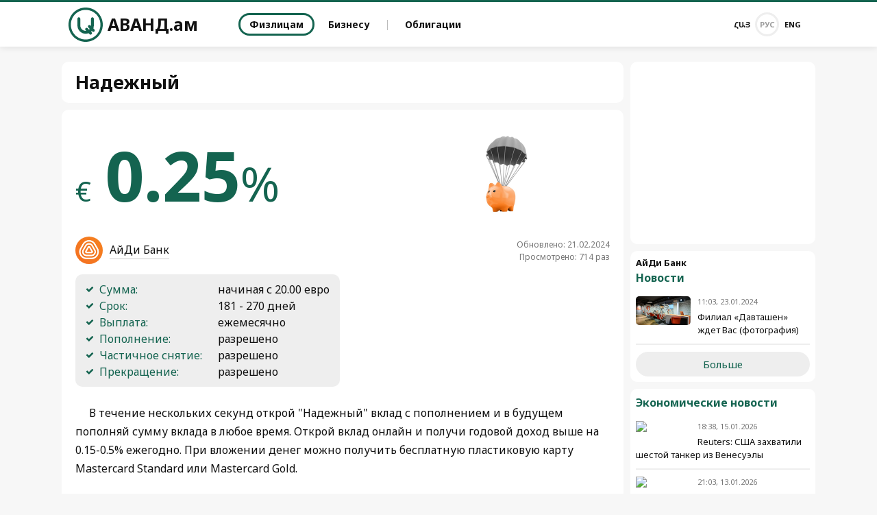

--- FILE ---
content_type: text/html; charset=UTF-8
request_url: https://avand.am/ru/deposit/179
body_size: 5795
content:
<!doctype html>
<html dir="ltr" lang="ru" class="j new">
<head prefix="og: http://ogp.me/ns# fb: http://ogp.me/ns/fb#">
    <meta charset="utf-8">
            <meta name="robots" content="all">
        <meta name="robots" content="index,follow">
        <meta name="googlebot" content="all">
        <meta name="googlebot" content="index,follow">
            <meta name="viewport" content="width=device-width, initial-scale=1.0">
    <meta name="apple-mobile-web-app-title" content="АВАНД.ам">
    <meta name="apple-mobile-web-app-capable" content="yes">
    <meta name="mobile-web-app-capable" content="yes">
    <meta name="application-name" content="АВАНД.ам">
    <meta name="msapplication-TileColor" content="#146450">
    <meta name="theme-color" content="#146450">
    <meta name="description" content="Всё о вкладах">
    <meta name="keywords" content="надежный,в,течение,нескольких,секунд,открой,надежный,вклад,с,пополнением,и,в,будущем,пополняй,сумму,вклада,в,любое,время,открой,вклад,онлайн,и,получи,годовой,доход,выше,на,015,05,ежегодно,при,вложении,денег,можно,получить,бесплатную,пластиковую,карту,mastercard,standard,или,mastercard">
    <meta name="twitter:card" content="summary_large_image">
    <meta name="twitter:site" content="@avand_am">
    <meta name="twitter:creator" content="@avand_am">
    <meta name="twitter:domain" content="avand.am">
    <meta property="article:publisher" content="https://www.facebook.com/www.avand.am">
    <meta property="fb:app_id" content="253415998202639">
    <meta property="fb:page_id" content="868916443138431">
    <meta property="og:type" content="article">
    <meta property="og:title" content="Надежный &bull; € 0.25% ">
    <meta property="og:description" content="Всё о вкладах">
    <meta property="og:image" content="https://avand.am/images/banks/id/2402/apahov-5-hy-a-4310.jpg">
    <meta property="og:url" content="https://avand.am/ru/deposit/179">
    <meta property="og:site_name" content="АВАНД.ам &bull; Всё о вкладах">
    <title>Надежный &bull; € 0.25%  &bull; АВАНД.ам &bull; Всё о вкладах</title>
    <base href="https://avand.am/">
    <link rel="image_src" href="https://avand.am/images/banks/id/2402/apahov-5-hy-a-4310.jpg">
    <link rel="canonical" href="https://avand.am/ru/deposit/179">
    <link rel="shortcut icon" type="image/x-icon" href="/favicon.ico">
    <link rel="apple-touch-icon" sizes="180x180" href="/apple-touch-icon.png">
    <link rel="icon" type="image/png" sizes="32x32" href="/images/logo/favicon-32x32.png">
    <link rel="icon" type="image/png" sizes="192x192" href="/images/logo/android-chrome-192x192.png">
    <link rel="icon" type="image/png" sizes="16x16" href="/images/logo/favicon-16x16.png">
    <link rel="manifest" href="/images/logo/site.webmanifest">
    <link rel="index" type="application/rss+xml" href="/sitemap.xml">
    <link rel="stylesheet" href="/ext/styles.css?v=4.9.12">
    <link rel="stylesheet" href="ext/selectric.css?v=1.1.5" />
    <link rel="stylesheet"
          href="https://fonts.googleapis.com/css?family=Noto+Sans:400,700&amp;subset=cyrillic,cyrillic-ext,latin-ext">
    <link rel="stylesheet" href="https://fonts.googleapis.com/earlyaccess/notosansarmenian.css">
    <script async src="https://www.googletagmanager.com/gtag/js?id=G-31ZJ3GS4TK"></script>
    <div id="fb-root"></div>
    <script>
        window.dataLayer = window.dataLayer || [];

        function gtag() {
            dataLayer.push(arguments);
        }

        gtag('js', new Date());
        gtag('config', 'G-31ZJ3GS4TK');
    </script>
        <script>
        var originalurl = 'https://avand.am/ru';
        var popupwidth = 600;
        var popupheight = 400;
        var popuptop = screen.height / 2 - popupheight / 2;
        var popupleft = screen.width / 2 - popupwidth / 2;
        var specs = "menubar=no,toolbar=no,status=no,width=" + popupwidth + ",height=" + popupheight + ",left=" + popupleft + ",top=" + popuptop;
        var obj = {
            onLine: false,
            fbAppId: 253415998202639,
            fbLang: 'ru_RU',
            langId: 2,
            lang: 'ru',
            pageUri: 'https://avand.am/ru/deposit/179'
        };
    </script>
    <script type="application/ld+json">
        {
          "@context": "http://schema.org",
          "@type": "WebSite",
          "url": "https://avand.am/",
      "name" : "АВАНД.ам",
      "description": "Всё о вкладах",
      "logo": {
        "@type": "ImageObject",
        "url": "https://avand.am/apple-touch-icon.png",
        "width": "180",
        "height": "180"
      },
      "image": {
        "@type": "ImageObject",
        "url": "https://avand.am/images/avand-am-cover.jpg",
        "width": "1200",
        "height": "630"
      }
    }
    </script>
</head>
<body>
<div id="jsite">
            <header>
            <div id="header-fix-cont"><div class="header-w-line">
                <div class="top-line"></div>
                <div class="way flexo header-height">
                    <div class="hearder-logo"><a href="https://avand.am/ru" class="flexo"><figure><img src="/images/avand-logo.svg" alt="АВАНД.ам" width="32" height="32"></figure><h2>АВАНД.ам</h2></a></div>
                    <div id="more-dropdown" class="flexo flexo-j flexo-100"><nav class="menu"><ul><li><a href="https://avand.am/ru" class="selected">Физлицам</a></li><li><a href="https://avand.am/ru/business">Бизнесу</a></li><li class="desktop_line_in_header"><div class="line_in_header"></div></li><li class="mob_line_in_header"><div class="header-splitter"></div></li><li><a href="https://avand.am/ru/bonds">Облигации</a></li></ul></nav><nav class="langs"><ul><li><a href="https://avand.am/hy/deposit/179" title="Հայերեն">Հայ</a></li><li><span title="Русский">Рус</span></li><li><a href="https://avand.am/en/deposit/179" title="English">Eng</a></li></ul></nav></div>
                    <div id="more-button"><i id="more-icon"><span id="i1"></span><span id="i2"></span><span id="i3"></span><span id="i4"></span></i></div>
                </div>
            </div></div>
        </header>

       

      <main id="center"
          class="way">
        <div class="main">
<div class="white-cont white-cont-title"><h1>Надежный</h1></div><div class="white-cont">
<div class="refresh refresh-2"><div class="avand_image_section"><img src="images/banks/id/2402/apahov-5-hy-a-4310.jpg" alt=""></div><div>Обновлено: 21.02.2024</div><div>Просмотрено: 714 раз</div></div><div class="percent-in" title="Обновлено: 21.02.2024"><span class="sign">€</span><span class="digit">0.25</span><span class="percent">%</span></div><div class="bank-cont"><a href="https://avand.am/ru/bank/id"><img src="/images/banks/id/aydi-bank-l-5-7719.jpg" alt="АйДи Банк" width="70" height="70"><h3>АйДи Банк</h3></a></div><div class="gray-list"><ul><li><span>Сумма:</span> начиная с 20.00 евро</li><li><span>Срок:</span> 181 - 270 дней</li><li><span>Выплата:</span> ежемесячно</li><li><span>Пополнение:</span> разрешено</li><li><span>Частичное снятие:</span> разрешено</li><li><span>Прекращение:</span> разрешено </li></ul></div><div class="avand-text text" id="textContainer"><p>В течение нескольких секунд открой "Надежный" вклад с пополнением и в будущем пополняй сумму вклада в любое время. Открой вклад онлайн и получи годовой доход выше на 0.15-0.5% ежегодно. При вложении денег можно получить бесплатную пластиковую карту Mastercard Standard или Mastercard Gold.</p><br /><div class="avand-text" style="text-align:right;font-size:14px"><a href="https://idbank.am/ru/deposits/deposit_safe/replenish/" rel="nofollow" target="_blank">К источнику</a></div></div><div class="calculator"><div class="calc">Калькулятор</div><form onSubmit="return false;"><input type="text" name="sum" value="20" id="sum" autocomplete="off" class="form-control adding" placeholder="Введите сумму"><input type="button" value="Подсчет" id="calculate_deposit" data-person="1" data-sign="€" data-percent="0.25" data-page_type="1" data-percent_payment="1" data-child_id="179" data-period="270" data-lang="ru"  data-capitalization="0" data-summ_begin="20" data-child_termination="1" data-termination_percent="0.00" data-summ_end="0" /></form></div><div id="sumBlock" class="table-responsive-cont"></div><div id="totalBlock"></div></div>


<div class="footer_similiar_products branches">
<h2 class="news_title2">Комментарий</h2>
<div class="white-cont">
    <div class="fb-comments" data-width="100%" data-href="https://avand.am/ru/deposit/179" data-numposts="10"></div>
</div>
<h2 class="news_title2">Похожие предложения</h2><div class="white-cont branch-content"><a id="special" href="https://avand.am/ru/deposit/112"><div class="refresh refresh-3"><div class="avand_image_section_small"><img src="images/banks/ararat/2402/zhamketayin-avand-25-hy-a-1719.jpg" alt=""></div><div>Обновлено: 14.02.2024</div><div>Просмотрено: 767 раз</div></div><h3>Временный депозит</h3><div class="percent_two-in"><span class="sign">€</span><span class="digit" style="margin-left: 5px;">0.25</span><span class="persent">%</span></div><div class="gray-list gray-list-in"><ul><li><span>Сумма:</span> начиная с 200.00 евро</li><li><span>Срок:</span> 45 - 90 дней</li></ul></div></a></div>
</div>

<script>
    let more = false;
    function toggleText() {
        var buttonToggle = document.getElementById('btnToggleText');
        var hiddenText = document.getElementById('hiddenText');
        if (!more) {
            hiddenText.style.display = 'block';
            buttonToggle.innerText = "Скрыть текст";
        } else {
            hiddenText.style.display = 'none';
            buttonToggle.innerText = "Подробности";
        }
        more = !more;
    }
</script>    </div>
    <aside class="aside">
        <div class="news" style="margin-bottom: 10px;"><div class="banner4 adv" ><div style="position:relative; text-align: center;"><script async src="https://pagead2.googlesyndication.com/pagead/js/adsbygoogle.js?client=ca-pub-2875221144366946"
 crossorigin="anonymous"></script>
<!-- Ավանդ - 4(desc) -->
<ins class="adsbygoogle"
 style="display:inline-block;width:250px;height:250px"
 data-ad-client="ca-pub-2875221144366946"
 data-ad-slot="5102956705"></ins>
<script>
 (adsbygoogle = window.adsbygoogle || []).push({});
</script></div></div></div><div class="news"><h6>АйДи Банк</h6><h4>Новости</h4><div class="partner-article"><a href="https://avand.am/ru/news/3"><div class="pic2-cont"><img src="/images/banks/id/2402/davtasheni-masnatchyughy-spasu-3-hy-n-4137-1.jpg" alt="Филиал &amp;laquo;Давташен&amp;raquo; ждет Вас" width="300" height="158" title="Филиал &laquo;Давташен&raquo; ждет Вас"></div> <div><div class="date-small">11:03, 23.01.2024</div><p class="partner-p">Филиал &laquo;Давташен&raquo; ждет Вас (фотография)</p></div></a></div><a href="https://avand.am/ru/news" class="line2">Больше</a></div><div class="block-mt10"><h4>Экономические новости</h4><div class="partner-article"><a href="https://mamul.am/ru/news/348439" target="_blank"><div class="pic2-cont"><img src="https://mamul.am/images/photos/260115/amn-n-argravel-e-venesuelakan--n348439-1.jpg"></div> <div><div class="date-small">18:38, 15.01.2026</div><p class="partner-p">Reuters: США захватили шестой танкер из Венесуэлы</p></div></a></div><div class="partner-article"><a href="https://mamul.am/ru/news/348239" target="_blank"><div class="pic2-cont"><img src="https://mamul.am/images/photos/260113/ghazaxstani-energetikayi-naxar-n348239-1.jpg"></div> <div><div class="date-small">21:03, 13.01.2026</div><p class="partner-p">Минэнерго Казахстана подтвердило атаку на два танкера в Черном море</p></div></a></div><div class="partner-article"><a href="https://mamul.am/ru/news/348198" target="_blank"><div class="pic2-cont"><img src="https://mamul.am/images/photos/260113/zangezuri-mijancqy-karogh-e-sh-n348198-250-1.jpg"></div> <div><div class="date-small">15:11, 13.01.2026</div><p class="partner-p">Турецкий министр: Зангезурский коридор может быть введен в эксплуатацию к 2030 году</p></div></a></div></div>        
    </aside>
    </main>
</div>
<footer>
    <nav class="social-buttons">
        <ul>
            <li>
                <div class="fb-share-button" data-href="https://avand.am/ru/deposit/179" data-layout="button_count" data-size="small"></div>
            </li>
            <li>
                <div class="ya-share2" data-curtain data-shape="round" data-lang="ru" data-services="odnoklassniki,vkontakte,telegram,whatsapp,viber"></div>
            </li>
        </ul>
    </nav>
    <div class="way">
        <div class="subscribe-floor">
            <div class="subscribe_txt">Подписаться</div>
            <input type="text" name="subscribe_input" placeholder="Эл. почта" id="subscribe_input">            <button id="subscribe_submit" data-lang="ru">Подтвердить</button>
        </div>
        <nav class="menu-floor">
            <ul>
                <li><a href="https://avand.am/ru/banks">Банки</a></li>
                <li><a href="https://avand.am/ru/info/1">Гарантия</a></li><li><a href="https://avand.am/ru/info/3">Компенсация</a></li><li><a href="https://avand.am/ru/info/2">Реклама</a></li><li><a href="https://avand.am/ru/info/4">ЧЗВ</a></li>            </ul>
        </nav>
                    <nav class="social-pages">
                <ul>
                                            <li>
                            <a href="https://www.facebook.com/www.avand.am" rel="publisher" target="_blank" class="a-fb">
                                                                    <i class="fa fa-facebook"></i>
                                                            </a>
                        </li>
                                            <li>
                            <a href="https://www.instagram.com/avand.app" rel="publisher" target="_blank" class="a-ig">
                                                                    <i class="fa fa-instagram"></i>
                                                            </a>
                        </li>
                                            <li>
                            <a href="https://t.me/avand_am" rel="publisher" target="_blank" class="a-tg">
                                                                    <img src="/images/logo-telegram.svg" alt="">
                                                            </a>
                        </li>
                                            <li>
                            <a href="https://x.com/avand_am" rel="publisher" target="_blank" class="a-tw">
                                                                    <img src="/images/logo-x.svg" alt="">
                                                            </a>
                        </li>
                                            <li>
                            <a href="https://ok.ru/avand.am" rel="publisher" target="_blank" class="a-ok">
                                                                    <i class="fa fa-odnoklassniki"></i>
                                                            </a>
                        </li>
                                            <li>
                            <a href="https://avand.am/rss.php?lang=ru" rel="publisher" target="_blank" class="a-rss">
                                                                    <i class="fa fa-rss"></i>
                                                            </a>
                        </li>
                                    </ul>
            </nav>
                <div>&copy; ООО Соушл Медиа</div>
        <div>Армения, Ереван, 0025, улица Чаренца 1, 106-й офис․<br> Эл.почта: <a href="/cdn-cgi/l/email-protection" class="__cf_email__" data-cfemail="8ee7e0e8e1ceeff8efe0eaa0efe3">[email&#160;protected]</a></div>
    </div>
</footer><div id="scroller">
    <div id="top" class="scroll-icon" title="Наверх"><i class="fa fa-chevron-up"></i></div>
    <div id="bottom" class="scroll-icon" title="Обратно к последней позиции"><i class="fa fa-chevron-down"></i>
    </div>
</div>
    <div id="fb-root"></div>
    <script data-cfasync="false" src="/cdn-cgi/scripts/5c5dd728/cloudflare-static/email-decode.min.js"></script><script src="/ext/scripts.lib.min.js"></script>
    <script src="/ext/scripts.js?v=4.8.4"></script>
    <script src="/ext/main.js?v=1.8.6"></script>
    <script src="/ext/calculator.js?v=1.3"></script>
<!-- <script src="https://code.jquery.com/jquery-3.6.0.min.js"></script> -->

<script src="ext/jquery.selectric.min.js"></script>

<script>
    $(function(){
        $('.selecto').selectric({
            optionsItemBuilder: function(itemData, element) {
                var dataPic = itemData.className;
                var dataValue = itemData.value;
                return dataPic.length ? '<span>' + itemData.text + '</span><img src="' + dataPic +  '" width="12" height="12" border="0" alt="">' : itemData.text;
            },
            labelBuilder: function(currItem) {
                var dataPic = currItem.className;
                return dataPic.length ? '<span>' + currItem.text + '</span><img src="' + dataPic + '" width="12" height="12" border="0" alt="" class="selected-img">' : currItem.text;
            }
        });
    });
</script>
<!--[if lt IE 9]>
<script src="//html5shiv.googlecode.com/svn/trunk/html5.js"></script>
<script src="//css3-mediaqueries-js.googlecode.com/svn/trunk/css3-mediaqueries.js"></script>
<![endif]-->
<script defer src="https://static.cloudflareinsights.com/beacon.min.js/vcd15cbe7772f49c399c6a5babf22c1241717689176015" integrity="sha512-ZpsOmlRQV6y907TI0dKBHq9Md29nnaEIPlkf84rnaERnq6zvWvPUqr2ft8M1aS28oN72PdrCzSjY4U6VaAw1EQ==" data-cf-beacon='{"version":"2024.11.0","token":"17bd8573791240f48a7d8d3486288e31","r":1,"server_timing":{"name":{"cfCacheStatus":true,"cfEdge":true,"cfExtPri":true,"cfL4":true,"cfOrigin":true,"cfSpeedBrain":true},"location_startswith":null}}' crossorigin="anonymous"></script>
</body>
</html>


--- FILE ---
content_type: text/html; charset=utf-8
request_url: https://www.google.com/recaptcha/api2/aframe
body_size: 267
content:
<!DOCTYPE HTML><html><head><meta http-equiv="content-type" content="text/html; charset=UTF-8"></head><body><script nonce="Oe8870B7ESXempyx30Or_w">/** Anti-fraud and anti-abuse applications only. See google.com/recaptcha */ try{var clients={'sodar':'https://pagead2.googlesyndication.com/pagead/sodar?'};window.addEventListener("message",function(a){try{if(a.source===window.parent){var b=JSON.parse(a.data);var c=clients[b['id']];if(c){var d=document.createElement('img');d.src=c+b['params']+'&rc='+(localStorage.getItem("rc::a")?sessionStorage.getItem("rc::b"):"");window.document.body.appendChild(d);sessionStorage.setItem("rc::e",parseInt(sessionStorage.getItem("rc::e")||0)+1);localStorage.setItem("rc::h",'1769055614820');}}}catch(b){}});window.parent.postMessage("_grecaptcha_ready", "*");}catch(b){}</script></body></html>

--- FILE ---
content_type: text/css
request_url: https://avand.am/ext/styles.css?v=4.9.12
body_size: 21838
content:
html, body, div, span, applet, object, iframe, h1, h2, h3, h4, h5, h6, p, blockquote, pre, a, abbr, acronym, address, big, cite, code, del, dfn, em, font, img, ins, kbd, q, s, samp,
small, strike, strong, tt, var, b, u, i, center, dl, dt, dd, ol, ul, li, fieldset, form, label, legend, table, caption, tbody, tfoot, thead, tr, th, td
header, footer, nav, menu, aside, article, audio, canvas, datalist, details, embed, figcaption, figure, main, hgroup, keygen, button, mark, meter, output, progress, section, source, summary, video
{ margin:0; padding:0; border:0; outline:0; font-size:100%; vertical-align:top; background:transparent; }
header, footer, section, nav, menu, aside, article, figure, figcaption, main, summary, div, ul, ol, li { display:block; }
*, *:after, *:before { -webkit-box-sizing: border-box; -moz-box-sizing: border-box; box-sizing: border-box; }
ol, ul { list-style:none; }
blockquote, q { quotes:none; }
img { border:none; }
blockquote:before, blockquote:after, q:before, q:after { content:''; content:none; }
:focus { outline:0; }
ins { text-decoration:none; }
del { text-decoration:line-through; }
table { border-collapse:collapse; border-spacing:0; margin:0 auto; border:0; width:auto;}
td { border:0; vertical-align:middle; text-align:left; margin:0; padding:0; }
hr { border:0; height:1px; background:#ccc; width:90%; padding:0; margin:5px; }
/*figure, ul { font-size:0; line-height:0; }*/
i { vertical-align:baseline; }
header, header *, footer, footer *, main, main *, .center-place, .center-place * { position:relative; }

html { height:100%; }
body:before { content:""; height:100%; float:left; width:0; margin-top:-32767px; }
a { position:relative; top:0; color:#111; text-decoration:none; border:0; transition:all 0.2s; -webkit-transition:all 0.2s; -khtml-transition:all 0.2s; -moz-transition:all 0.2s; -o-transition:all 0.2s; }
a:hover { top:0; color:#146450; text-decoration:none; border:0; cursor:pointer; }
a:active { top:2px; color:#777; }
::selection { background-color:#ddd; color:#000; text-shadow:none; }
::-moz-selection { background-color:#ddd; color:#000; text-shadow:none; }
::-webkit-selection { background-color:#ddd; color:#000; text-shadow:none; }
mark { font-weight:bold; }

/*!
 *  Font Awesome 4.7.0 by @davegandy - http://fontawesome.io - @fontawesome
 *  License - http://fontawesome.io/license (Font: SIL OFL 1.1, CSS: MIT License)
 */
 @font-face{font-family:'FontAwesome';src:url('fontawesome-webfont.eot?v=4.7.0');src:url('fontawesome-webfont.eot?#iefix&v=4.7.0') format('embedded-opentype'),url('fontawesome-webfont.woff2?v=4.7.0') format('woff2'),url('fontawesome-webfont.woff?v=4.7.0') format('woff'),url('fontawesome-webfont.ttf?v=4.7.0') format('truetype'),url('fontawesome-webfont.svg?v=4.7.0#fontawesomeregular') format('svg');font-weight:normal;font-style:normal}.fa{display:inline-block;font:normal normal normal 14px/1 FontAwesome;font-size:inherit;text-rendering:auto;-webkit-font-smoothing:antialiased;-moz-osx-font-smoothing:grayscale}.fa-lg{font-size:1.33333333em;line-height:.75em;vertical-align:-15%}.fa-2x{font-size:2em}.fa-3x{font-size:3em}.fa-4x{font-size:4em}.fa-5x{font-size:5em}.fa-fw{width:1.28571429em;text-align:center}.fa-ul{padding-left:0;margin-left:2.14285714em;list-style-type:none}.fa-ul>li{position:relative}.fa-li{position:absolute;left:-2.14285714em;width:2.14285714em;top:.14285714em;text-align:center}.fa-li.fa-lg{left:-1.85714286em}.fa-border{padding:.2em .25em .15em;border:solid .08em #eee;border-radius:.1em}.fa-pull-left{float:left}.fa-pull-right{float:right}.fa.fa-pull-left{margin-right:.3em}.fa.fa-pull-right{margin-left:.3em}.pull-right{float:right}.pull-left{float:left}.fa.pull-left{margin-right:.3em}.fa.pull-right{margin-left:.3em}.fa-spin{-webkit-animation:fa-spin 2s infinite linear;animation:fa-spin 2s infinite linear}.fa-pulse{-webkit-animation:fa-spin 1s infinite steps(8);animation:fa-spin 1s infinite steps(8)}@-webkit-keyframes fa-spin{0%{-webkit-transform:rotate(0deg);transform:rotate(0deg)}100%{-webkit-transform:rotate(359deg);transform:rotate(359deg)}}@keyframes fa-spin{0%{-webkit-transform:rotate(0deg);transform:rotate(0deg)}100%{-webkit-transform:rotate(359deg);transform:rotate(359deg)}}.fa-rotate-90{-ms-filter:"progid:DXImageTransform.Microsoft.BasicImage(rotation=1)";-webkit-transform:rotate(90deg);-ms-transform:rotate(90deg);transform:rotate(90deg)}.fa-rotate-180{-ms-filter:"progid:DXImageTransform.Microsoft.BasicImage(rotation=2)";-webkit-transform:rotate(180deg);-ms-transform:rotate(180deg);transform:rotate(180deg)}.fa-rotate-270{-ms-filter:"progid:DXImageTransform.Microsoft.BasicImage(rotation=3)";-webkit-transform:rotate(270deg);-ms-transform:rotate(270deg);transform:rotate(270deg)}.fa-flip-horizontal{-ms-filter:"progid:DXImageTransform.Microsoft.BasicImage(rotation=0, mirror=1)";-webkit-transform:scale(-1, 1);-ms-transform:scale(-1, 1);transform:scale(-1, 1)}.fa-flip-vertical{-ms-filter:"progid:DXImageTransform.Microsoft.BasicImage(rotation=2, mirror=1)";-webkit-transform:scale(1, -1);-ms-transform:scale(1, -1);transform:scale(1, -1)}:root .fa-rotate-90,:root .fa-rotate-180,:root .fa-rotate-270,:root .fa-flip-horizontal,:root .fa-flip-vertical{filter:none}.fa-stack{position:relative;display:inline-block;width:2em;height:2em;line-height:2em;vertical-align:middle}.fa-stack-1x,.fa-stack-2x{position:absolute;left:0;width:100%;text-align:center}.fa-stack-1x{line-height:inherit}.fa-stack-2x{font-size:2em}.fa-inverse{color:#fff}.fa-glass:before{content:"\f000"}.fa-music:before{content:"\f001"}.fa-search:before{content:"\f002"}.fa-envelope-o:before{content:"\f003"}.fa-heart:before{content:"\f004"}.fa-star:before{content:"\f005"}.fa-star-o:before{content:"\f006"}.fa-user:before{content:"\f007"}.fa-film:before{content:"\f008"}.fa-th-large:before{content:"\f009"}.fa-th:before{content:"\f00a"}.fa-th-list:before{content:"\f00b"}.fa-check:before{content:"\f00c"}.fa-remove:before,.fa-close:before,.fa-times:before{content:"\f00d"}.fa-search-plus:before{content:"\f00e"}.fa-search-minus:before{content:"\f010"}.fa-power-off:before{content:"\f011"}.fa-signal:before{content:"\f012"}.fa-gear:before,.fa-cog:before{content:"\f013"}.fa-trash-o:before{content:"\f014"}.fa-home:before{content:"\f015"}.fa-file-o:before{content:"\f016"}.fa-clock-o:before{content:"\f017"}.fa-road:before{content:"\f018"}.fa-download:before{content:"\f019"}.fa-arrow-circle-o-down:before{content:"\f01a"}.fa-arrow-circle-o-up:before{content:"\f01b"}.fa-inbox:before{content:"\f01c"}.fa-play-circle-o:before{content:"\f01d"}.fa-rotate-right:before,.fa-repeat:before{content:"\f01e"}.fa-refresh:before{content:"\f021"}.fa-list-alt:before{content:"\f022"}.fa-lock:before{content:"\f023"}.fa-flag:before{content:"\f024"}.fa-headphones:before{content:"\f025"}.fa-volume-off:before{content:"\f026"}.fa-volume-down:before{content:"\f027"}.fa-volume-up:before{content:"\f028"}.fa-qrcode:before{content:"\f029"}.fa-barcode:before{content:"\f02a"}.fa-tag:before{content:"\f02b"}.fa-tags:before{content:"\f02c"}.fa-book:before{content:"\f02d"}.fa-bookmark:before{content:"\f02e"}.fa-print:before{content:"\f02f"}.fa-camera:before{content:"\f030"}.fa-font:before{content:"\f031"}.fa-bold:before{content:"\f032"}.fa-italic:before{content:"\f033"}.fa-text-height:before{content:"\f034"}.fa-text-width:before{content:"\f035"}.fa-align-left:before{content:"\f036"}.fa-align-center:before{content:"\f037"}.fa-align-right:before{content:"\f038"}.fa-align-justify:before{content:"\f039"}.fa-list:before{content:"\f03a"}.fa-dedent:before,.fa-outdent:before{content:"\f03b"}.fa-indent:before{content:"\f03c"}.fa-video-camera:before{content:"\f03d"}.fa-photo:before,.fa-image:before,.fa-picture-o:before{content:"\f03e"}.fa-pencil:before{content:"\f040"}.fa-map-marker:before{content:"\f041"}.fa-adjust:before{content:"\f042"}.fa-tint:before{content:"\f043"}.fa-edit:before,.fa-pencil-square-o:before{content:"\f044"}.fa-share-square-o:before{content:"\f045"}.fa-check-square-o:before{content:"\f046"}.fa-arrows:before{content:"\f047"}.fa-step-backward:before{content:"\f048"}.fa-fast-backward:before{content:"\f049"}.fa-backward:before{content:"\f04a"}.fa-play:before{content:"\f04b"}.fa-pause:before{content:"\f04c"}.fa-stop:before{content:"\f04d"}.fa-forward:before{content:"\f04e"}.fa-fast-forward:before{content:"\f050"}.fa-step-forward:before{content:"\f051"}.fa-eject:before{content:"\f052"}.fa-chevron-left:before{content:"\f053"}.fa-chevron-right:before{content:"\f054"}.fa-plus-circle:before{content:"\f055"}.fa-minus-circle:before{content:"\f056"}.fa-times-circle:before{content:"\f057"}.fa-check-circle:before{content:"\f058"}.fa-question-circle:before{content:"\f059"}.fa-info-circle:before{content:"\f05a"}.fa-crosshairs:before{content:"\f05b"}.fa-times-circle-o:before{content:"\f05c"}.fa-check-circle-o:before{content:"\f05d"}.fa-ban:before{content:"\f05e"}.fa-arrow-left:before{content:"\f060"}.fa-arrow-right:before{content:"\f061"}.fa-arrow-up:before{content:"\f062"}.fa-arrow-down:before{content:"\f063"}.fa-mail-forward:before,.fa-share:before{content:"\f064"}.fa-expand:before{content:"\f065"}.fa-compress:before{content:"\f066"}.fa-plus:before{content:"\f067"}.fa-minus:before{content:"\f068"}.fa-asterisk:before{content:"\f069"}.fa-exclamation-circle:before{content:"\f06a"}.fa-gift:before{content:"\f06b"}.fa-leaf:before{content:"\f06c"}.fa-fire:before{content:"\f06d"}.fa-eye:before{content:"\f06e"}.fa-eye-slash:before{content:"\f070"}.fa-warning:before,.fa-exclamation-triangle:before{content:"\f071"}.fa-plane:before{content:"\f072"}.fa-calendar:before{content:"\f073"}.fa-random:before{content:"\f074"}.fa-comment:before{content:"\f075"}.fa-magnet:before{content:"\f076"}.fa-chevron-up:before{content:"\f077"}.fa-chevron-down:before{content:"\f078"}.fa-retweet:before{content:"\f079"}.fa-shopping-cart:before{content:"\f07a"}.fa-folder:before{content:"\f07b"}.fa-folder-open:before{content:"\f07c"}.fa-arrows-v:before{content:"\f07d"}.fa-arrows-h:before{content:"\f07e"}.fa-bar-chart-o:before,.fa-bar-chart:before{content:"\f080"}.fa-twitter-square:before{content:"\f081"}.fa-facebook-square:before{content:"\f082"}.fa-camera-retro:before{content:"\f083"}.fa-key:before{content:"\f084"}.fa-gears:before,.fa-cogs:before{content:"\f085"}.fa-comments:before{content:"\f086"}.fa-thumbs-o-up:before{content:"\f087"}.fa-thumbs-o-down:before{content:"\f088"}.fa-star-half:before{content:"\f089"}.fa-heart-o:before{content:"\f08a"}.fa-sign-out:before{content:"\f08b"}.fa-linkedin-square:before{content:"\f08c"}.fa-thumb-tack:before{content:"\f08d"}.fa-external-link:before{content:"\f08e"}.fa-sign-in:before{content:"\f090"}.fa-trophy:before{content:"\f091"}.fa-github-square:before{content:"\f092"}.fa-upload:before{content:"\f093"}.fa-lemon-o:before{content:"\f094"}.fa-phone:before{content:"\f095"}.fa-square-o:before{content:"\f096"}.fa-bookmark-o:before{content:"\f097"}.fa-phone-square:before{content:"\f098"}.fa-twitter:before{content:"\f099"}.fa-facebook-f:before,.fa-facebook:before{content:"\f09a"}.fa-github:before{content:"\f09b"}.fa-unlock:before{content:"\f09c"}.fa-credit-card:before{content:"\f09d"}.fa-feed:before,.fa-rss:before{content:"\f09e"}.fa-hdd-o:before{content:"\f0a0"}.fa-bullhorn:before{content:"\f0a1"}.fa-bell:before{content:"\f0f3"}.fa-certificate:before{content:"\f0a3"}.fa-hand-o-right:before{content:"\f0a4"}.fa-hand-o-left:before{content:"\f0a5"}.fa-hand-o-up:before{content:"\f0a6"}.fa-hand-o-down:before{content:"\f0a7"}.fa-arrow-circle-left:before{content:"\f0a8"}.fa-arrow-circle-right:before{content:"\f0a9"}.fa-arrow-circle-up:before{content:"\f0aa"}.fa-arrow-circle-down:before{content:"\f0ab"}.fa-globe:before{content:"\f0ac"}.fa-wrench:before{content:"\f0ad"}.fa-tasks:before{content:"\f0ae"}.fa-filter:before{content:"\f0b0"}.fa-briefcase:before{content:"\f0b1"}.fa-arrows-alt:before{content:"\f0b2"}.fa-group:before,.fa-users:before{content:"\f0c0"}.fa-chain:before,.fa-link:before{content:"\f0c1"}.fa-cloud:before{content:"\f0c2"}.fa-flask:before{content:"\f0c3"}.fa-cut:before,.fa-scissors:before{content:"\f0c4"}.fa-copy:before,.fa-files-o:before{content:"\f0c5"}.fa-paperclip:before{content:"\f0c6"}.fa-save:before,.fa-floppy-o:before{content:"\f0c7"}.fa-square:before{content:"\f0c8"}.fa-navicon:before,.fa-reorder:before,.fa-bars:before{content:"\f0c9"}.fa-list-ul:before{content:"\f0ca"}.fa-list-ol:before{content:"\f0cb"}.fa-strikethrough:before{content:"\f0cc"}.fa-underline:before{content:"\f0cd"}.fa-table:before{content:"\f0ce"}.fa-magic:before{content:"\f0d0"}.fa-truck:before{content:"\f0d1"}.fa-pinterest:before{content:"\f0d2"}.fa-pinterest-square:before{content:"\f0d3"}.fa-google-plus-square:before{content:"\f0d4"}.fa-google-plus:before{content:"\f0d5"}.fa-money:before{content:"\f0d6"}.fa-caret-down:before{content:"\f0d7"}.fa-caret-up:before{content:"\f0d8"}.fa-caret-left:before{content:"\f0d9"}.fa-caret-right:before{content:"\f0da"}.fa-columns:before{content:"\f0db"}.fa-unsorted:before,.fa-sort:before{content:"\f0dc"}.fa-sort-down:before,.fa-sort-desc:before{content:"\f0dd"}.fa-sort-up:before,.fa-sort-asc:before{content:"\f0de"}.fa-envelope:before{content:"\f0e0"}.fa-linkedin:before{content:"\f0e1"}.fa-rotate-left:before,.fa-undo:before{content:"\f0e2"}.fa-legal:before,.fa-gavel:before{content:"\f0e3"}.fa-dashboard:before,.fa-tachometer:before{content:"\f0e4"}.fa-comment-o:before{content:"\f0e5"}.fa-comments-o:before{content:"\f0e6"}.fa-flash:before,.fa-bolt:before{content:"\f0e7"}.fa-sitemap:before{content:"\f0e8"}.fa-umbrella:before{content:"\f0e9"}.fa-paste:before,.fa-clipboard:before{content:"\f0ea"}.fa-lightbulb-o:before{content:"\f0eb"}.fa-exchange:before{content:"\f0ec"}.fa-cloud-download:before{content:"\f0ed"}.fa-cloud-upload:before{content:"\f0ee"}.fa-user-md:before{content:"\f0f0"}.fa-stethoscope:before{content:"\f0f1"}.fa-suitcase:before{content:"\f0f2"}.fa-bell-o:before{content:"\f0a2"}.fa-coffee:before{content:"\f0f4"}.fa-cutlery:before{content:"\f0f5"}.fa-file-text-o:before{content:"\f0f6"}.fa-building-o:before{content:"\f0f7"}.fa-hospital-o:before{content:"\f0f8"}.fa-ambulance:before{content:"\f0f9"}.fa-medkit:before{content:"\f0fa"}.fa-fighter-jet:before{content:"\f0fb"}.fa-beer:before{content:"\f0fc"}.fa-h-square:before{content:"\f0fd"}.fa-plus-square:before{content:"\f0fe"}.fa-angle-double-left:before{content:"\f100"}.fa-angle-double-right:before{content:"\f101"}.fa-angle-double-up:before{content:"\f102"}.fa-angle-double-down:before{content:"\f103"}.fa-angle-left:before{content:"\f104"}.fa-angle-right:before{content:"\f105"}.fa-angle-up:before{content:"\f106"}.fa-angle-down:before{content:"\f107"}.fa-desktop:before{content:"\f108"}.fa-laptop:before{content:"\f109"}.fa-tablet:before{content:"\f10a"}.fa-mobile-phone:before,.fa-mobile:before{content:"\f10b"}.fa-circle-o:before{content:"\f10c"}.fa-quote-left:before{content:"\f10d"}.fa-quote-right:before{content:"\f10e"}.fa-spinner:before{content:"\f110"}.fa-circle:before{content:"\f111"}.fa-mail-reply:before,.fa-reply:before{content:"\f112"}.fa-github-alt:before{content:"\f113"}.fa-folder-o:before{content:"\f114"}.fa-folder-open-o:before{content:"\f115"}.fa-smile-o:before{content:"\f118"}.fa-frown-o:before{content:"\f119"}.fa-meh-o:before{content:"\f11a"}.fa-gamepad:before{content:"\f11b"}.fa-keyboard-o:before{content:"\f11c"}.fa-flag-o:before{content:"\f11d"}.fa-flag-checkered:before{content:"\f11e"}.fa-terminal:before{content:"\f120"}.fa-code:before{content:"\f121"}.fa-mail-reply-all:before,.fa-reply-all:before{content:"\f122"}.fa-star-half-empty:before,.fa-star-half-full:before,.fa-star-half-o:before{content:"\f123"}.fa-location-arrow:before{content:"\f124"}.fa-crop:before{content:"\f125"}.fa-code-fork:before{content:"\f126"}.fa-unlink:before,.fa-chain-broken:before{content:"\f127"}.fa-question:before{content:"\f128"}.fa-info:before{content:"\f129"}.fa-exclamation:before{content:"\f12a"}.fa-superscript:before{content:"\f12b"}.fa-subscript:before{content:"\f12c"}.fa-eraser:before{content:"\f12d"}.fa-puzzle-piece:before{content:"\f12e"}.fa-microphone:before{content:"\f130"}.fa-microphone-slash:before{content:"\f131"}.fa-shield:before{content:"\f132"}.fa-calendar-o:before{content:"\f133"}.fa-fire-extinguisher:before{content:"\f134"}.fa-rocket:before{content:"\f135"}.fa-maxcdn:before{content:"\f136"}.fa-chevron-circle-left:before{content:"\f137"}.fa-chevron-circle-right:before{content:"\f138"}.fa-chevron-circle-up:before{content:"\f139"}.fa-chevron-circle-down:before{content:"\f13a"}.fa-html5:before{content:"\f13b"}.fa-css3:before{content:"\f13c"}.fa-anchor:before{content:"\f13d"}.fa-unlock-alt:before{content:"\f13e"}.fa-bullseye:before{content:"\f140"}.fa-ellipsis-h:before{content:"\f141"}.fa-ellipsis-v:before{content:"\f142"}.fa-rss-square:before{content:"\f143"}.fa-play-circle:before{content:"\f144"}.fa-ticket:before{content:"\f145"}.fa-minus-square:before{content:"\f146"}.fa-minus-square-o:before{content:"\f147"}.fa-level-up:before{content:"\f148"}.fa-level-down:before{content:"\f149"}.fa-check-square:before{content:"\f14a"}.fa-pencil-square:before{content:"\f14b"}.fa-external-link-square:before{content:"\f14c"}.fa-share-square:before{content:"\f14d"}.fa-compass:before{content:"\f14e"}.fa-toggle-down:before,.fa-caret-square-o-down:before{content:"\f150"}.fa-toggle-up:before,.fa-caret-square-o-up:before{content:"\f151"}.fa-toggle-right:before,.fa-caret-square-o-right:before{content:"\f152"}.fa-euro:before,.fa-eur:before{content:"\f153"}.fa-gbp:before{content:"\f154"}.fa-dollar:before,.fa-usd:before{content:"\f155"}.fa-rupee:before,.fa-inr:before{content:"\f156"}.fa-cny:before,.fa-rmb:before,.fa-yen:before,.fa-jpy:before{content:"\f157"}.fa-ruble:before,.fa-rouble:before,.fa-rub:before{content:"\f158"}.fa-won:before,.fa-krw:before{content:"\f159"}.fa-bitcoin:before,.fa-btc:before{content:"\f15a"}.fa-file:before{content:"\f15b"}.fa-file-text:before{content:"\f15c"}.fa-sort-alpha-asc:before{content:"\f15d"}.fa-sort-alpha-desc:before{content:"\f15e"}.fa-sort-amount-asc:before{content:"\f160"}.fa-sort-amount-desc:before{content:"\f161"}.fa-sort-numeric-asc:before{content:"\f162"}.fa-sort-numeric-desc:before{content:"\f163"}.fa-thumbs-up:before{content:"\f164"}.fa-thumbs-down:before{content:"\f165"}.fa-youtube-square:before{content:"\f166"}.fa-youtube:before{content:"\f167"}.fa-xing:before{content:"\f168"}.fa-xing-square:before{content:"\f169"}.fa-youtube-play:before{content:"\f16a"}.fa-dropbox:before{content:"\f16b"}.fa-stack-overflow:before{content:"\f16c"}.fa-instagram:before{content:"\f16d"}.fa-flickr:before{content:"\f16e"}.fa-adn:before{content:"\f170"}.fa-bitbucket:before{content:"\f171"}.fa-bitbucket-square:before{content:"\f172"}.fa-tumblr:before{content:"\f173"}.fa-tumblr-square:before{content:"\f174"}.fa-long-arrow-down:before{content:"\f175"}.fa-long-arrow-up:before{content:"\f176"}.fa-long-arrow-left:before{content:"\f177"}.fa-long-arrow-right:before{content:"\f178"}.fa-apple:before{content:"\f179"}.fa-windows:before{content:"\f17a"}.fa-android:before{content:"\f17b"}.fa-linux:before{content:"\f17c"}.fa-dribbble:before{content:"\f17d"}.fa-skype:before{content:"\f17e"}.fa-foursquare:before{content:"\f180"}.fa-trello:before{content:"\f181"}.fa-female:before{content:"\f182"}.fa-male:before{content:"\f183"}.fa-gittip:before,.fa-gratipay:before{content:"\f184"}.fa-sun-o:before{content:"\f185"}.fa-moon-o:before{content:"\f186"}.fa-archive:before{content:"\f187"}.fa-bug:before{content:"\f188"}.fa-vk:before{content:"\f189"}.fa-weibo:before{content:"\f18a"}.fa-renren:before{content:"\f18b"}.fa-pagelines:before{content:"\f18c"}.fa-stack-exchange:before{content:"\f18d"}.fa-arrow-circle-o-right:before{content:"\f18e"}.fa-arrow-circle-o-left:before{content:"\f190"}.fa-toggle-left:before,.fa-caret-square-o-left:before{content:"\f191"}.fa-dot-circle-o:before{content:"\f192"}.fa-wheelchair:before{content:"\f193"}.fa-vimeo-square:before{content:"\f194"}.fa-turkish-lira:before,.fa-try:before{content:"\f195"}.fa-plus-square-o:before{content:"\f196"}.fa-space-shuttle:before{content:"\f197"}.fa-slack:before{content:"\f198"}.fa-envelope-square:before{content:"\f199"}.fa-wordpress:before{content:"\f19a"}.fa-openid:before{content:"\f19b"}.fa-institution:before,.fa-bank:before,.fa-university:before{content:"\f19c"}.fa-mortar-board:before,.fa-graduation-cap:before{content:"\f19d"}.fa-yahoo:before{content:"\f19e"}.fa-google:before{content:"\f1a0"}.fa-reddit:before{content:"\f1a1"}.fa-reddit-square:before{content:"\f1a2"}.fa-stumbleupon-circle:before{content:"\f1a3"}.fa-stumbleupon:before{content:"\f1a4"}.fa-delicious:before{content:"\f1a5"}.fa-digg:before{content:"\f1a6"}.fa-pied-piper-pp:before{content:"\f1a7"}.fa-pied-piper-alt:before{content:"\f1a8"}.fa-drupal:before{content:"\f1a9"}.fa-joomla:before{content:"\f1aa"}.fa-language:before{content:"\f1ab"}.fa-fax:before{content:"\f1ac"}.fa-building:before{content:"\f1ad"}.fa-child:before{content:"\f1ae"}.fa-paw:before{content:"\f1b0"}.fa-spoon:before{content:"\f1b1"}.fa-cube:before{content:"\f1b2"}.fa-cubes:before{content:"\f1b3"}.fa-behance:before{content:"\f1b4"}.fa-behance-square:before{content:"\f1b5"}.fa-steam:before{content:"\f1b6"}.fa-steam-square:before{content:"\f1b7"}.fa-recycle:before{content:"\f1b8"}.fa-automobile:before,.fa-car:before{content:"\f1b9"}.fa-cab:before,.fa-taxi:before{content:"\f1ba"}.fa-tree:before{content:"\f1bb"}.fa-spotify:before{content:"\f1bc"}.fa-deviantart:before{content:"\f1bd"}.fa-soundcloud:before{content:"\f1be"}.fa-database:before{content:"\f1c0"}.fa-file-pdf-o:before{content:"\f1c1"}.fa-file-word-o:before{content:"\f1c2"}.fa-file-excel-o:before{content:"\f1c3"}.fa-file-powerpoint-o:before{content:"\f1c4"}.fa-file-photo-o:before,.fa-file-picture-o:before,.fa-file-image-o:before{content:"\f1c5"}.fa-file-zip-o:before,.fa-file-archive-o:before{content:"\f1c6"}.fa-file-sound-o:before,.fa-file-audio-o:before{content:"\f1c7"}.fa-file-movie-o:before,.fa-file-video-o:before{content:"\f1c8"}.fa-file-code-o:before{content:"\f1c9"}.fa-vine:before{content:"\f1ca"}.fa-codepen:before{content:"\f1cb"}.fa-jsfiddle:before{content:"\f1cc"}.fa-life-bouy:before,.fa-life-buoy:before,.fa-life-saver:before,.fa-support:before,.fa-life-ring:before{content:"\f1cd"}.fa-circle-o-notch:before{content:"\f1ce"}.fa-ra:before,.fa-resistance:before,.fa-rebel:before{content:"\f1d0"}.fa-ge:before,.fa-empire:before{content:"\f1d1"}.fa-git-square:before{content:"\f1d2"}.fa-git:before{content:"\f1d3"}.fa-y-combinator-square:before,.fa-yc-square:before,.fa-hacker-news:before{content:"\f1d4"}.fa-tencent-weibo:before{content:"\f1d5"}.fa-qq:before{content:"\f1d6"}.fa-wechat:before,.fa-weixin:before{content:"\f1d7"}.fa-send:before,.fa-paper-plane:before{content:"\f1d8"}.fa-send-o:before,.fa-paper-plane-o:before{content:"\f1d9"}.fa-history:before{content:"\f1da"}.fa-circle-thin:before{content:"\f1db"}.fa-header:before{content:"\f1dc"}.fa-paragraph:before{content:"\f1dd"}.fa-sliders:before{content:"\f1de"}.fa-share-alt:before{content:"\f1e0"}.fa-share-alt-square:before{content:"\f1e1"}.fa-bomb:before{content:"\f1e2"}.fa-soccer-ball-o:before,.fa-futbol-o:before{content:"\f1e3"}.fa-tty:before{content:"\f1e4"}.fa-binoculars:before{content:"\f1e5"}.fa-plug:before{content:"\f1e6"}.fa-slideshare:before{content:"\f1e7"}.fa-twitch:before{content:"\f1e8"}.fa-yelp:before{content:"\f1e9"}.fa-newspaper-o:before{content:"\f1ea"}.fa-wifi:before{content:"\f1eb"}.fa-calculator:before{content:"\f1ec"}.fa-paypal:before{content:"\f1ed"}.fa-google-wallet:before{content:"\f1ee"}.fa-cc-visa:before{content:"\f1f0"}.fa-cc-mastercard:before{content:"\f1f1"}.fa-cc-discover:before{content:"\f1f2"}.fa-cc-amex:before{content:"\f1f3"}.fa-cc-paypal:before{content:"\f1f4"}.fa-cc-stripe:before{content:"\f1f5"}.fa-bell-slash:before{content:"\f1f6"}.fa-bell-slash-o:before{content:"\f1f7"}.fa-trash:before{content:"\f1f8"}.fa-copyright:before{content:"\f1f9"}.fa-at:before{content:"\f1fa"}.fa-eyedropper:before{content:"\f1fb"}.fa-paint-brush:before{content:"\f1fc"}.fa-birthday-cake:before{content:"\f1fd"}.fa-area-chart:before{content:"\f1fe"}.fa-pie-chart:before{content:"\f200"}.fa-line-chart:before{content:"\f201"}.fa-lastfm:before{content:"\f202"}.fa-lastfm-square:before{content:"\f203"}.fa-toggle-off:before{content:"\f204"}.fa-toggle-on:before{content:"\f205"}.fa-bicycle:before{content:"\f206"}.fa-bus:before{content:"\f207"}.fa-ioxhost:before{content:"\f208"}.fa-angellist:before{content:"\f209"}.fa-cc:before{content:"\f20a"}.fa-shekel:before,.fa-sheqel:before,.fa-ils:before{content:"\f20b"}.fa-meanpath:before{content:"\f20c"}.fa-buysellads:before{content:"\f20d"}.fa-connectdevelop:before{content:"\f20e"}.fa-dashcube:before{content:"\f210"}.fa-forumbee:before{content:"\f211"}.fa-leanpub:before{content:"\f212"}.fa-sellsy:before{content:"\f213"}.fa-shirtsinbulk:before{content:"\f214"}.fa-simplybuilt:before{content:"\f215"}.fa-skyatlas:before{content:"\f216"}.fa-cart-plus:before{content:"\f217"}.fa-cart-arrow-down:before{content:"\f218"}.fa-diamond:before{content:"\f219"}.fa-ship:before{content:"\f21a"}.fa-user-secret:before{content:"\f21b"}.fa-motorcycle:before{content:"\f21c"}.fa-street-view:before{content:"\f21d"}.fa-heartbeat:before{content:"\f21e"}.fa-venus:before{content:"\f221"}.fa-mars:before{content:"\f222"}.fa-mercury:before{content:"\f223"}.fa-intersex:before,.fa-transgender:before{content:"\f224"}.fa-transgender-alt:before{content:"\f225"}.fa-venus-double:before{content:"\f226"}.fa-mars-double:before{content:"\f227"}.fa-venus-mars:before{content:"\f228"}.fa-mars-stroke:before{content:"\f229"}.fa-mars-stroke-v:before{content:"\f22a"}.fa-mars-stroke-h:before{content:"\f22b"}.fa-neuter:before{content:"\f22c"}.fa-genderless:before{content:"\f22d"}.fa-facebook-official:before{content:"\f230"}.fa-pinterest-p:before{content:"\f231"}.fa-whatsapp:before{content:"\f232"}.fa-server:before{content:"\f233"}.fa-user-plus:before{content:"\f234"}.fa-user-times:before{content:"\f235"}.fa-hotel:before,.fa-bed:before{content:"\f236"}.fa-viacoin:before{content:"\f237"}.fa-train:before{content:"\f238"}.fa-subway:before{content:"\f239"}.fa-medium:before{content:"\f23a"}.fa-yc:before,.fa-y-combinator:before{content:"\f23b"}.fa-optin-monster:before{content:"\f23c"}.fa-opencart:before{content:"\f23d"}.fa-expeditedssl:before{content:"\f23e"}.fa-battery-4:before,.fa-battery:before,.fa-battery-full:before{content:"\f240"}.fa-battery-3:before,.fa-battery-three-quarters:before{content:"\f241"}.fa-battery-2:before,.fa-battery-half:before{content:"\f242"}.fa-battery-1:before,.fa-battery-quarter:before{content:"\f243"}.fa-battery-0:before,.fa-battery-empty:before{content:"\f244"}.fa-mouse-pointer:before{content:"\f245"}.fa-i-cursor:before{content:"\f246"}.fa-object-group:before{content:"\f247"}.fa-object-ungroup:before{content:"\f248"}.fa-sticky-note:before{content:"\f249"}.fa-sticky-note-o:before{content:"\f24a"}.fa-cc-jcb:before{content:"\f24b"}.fa-cc-diners-club:before{content:"\f24c"}.fa-clone:before{content:"\f24d"}.fa-balance-scale:before{content:"\f24e"}.fa-hourglass-o:before{content:"\f250"}.fa-hourglass-1:before,.fa-hourglass-start:before{content:"\f251"}.fa-hourglass-2:before,.fa-hourglass-half:before{content:"\f252"}.fa-hourglass-3:before,.fa-hourglass-end:before{content:"\f253"}.fa-hourglass:before{content:"\f254"}.fa-hand-grab-o:before,.fa-hand-rock-o:before{content:"\f255"}.fa-hand-stop-o:before,.fa-hand-paper-o:before{content:"\f256"}.fa-hand-scissors-o:before{content:"\f257"}.fa-hand-lizard-o:before{content:"\f258"}.fa-hand-spock-o:before{content:"\f259"}.fa-hand-pointer-o:before{content:"\f25a"}.fa-hand-peace-o:before{content:"\f25b"}.fa-trademark:before{content:"\f25c"}.fa-registered:before{content:"\f25d"}.fa-creative-commons:before{content:"\f25e"}.fa-gg:before{content:"\f260"}.fa-gg-circle:before{content:"\f261"}.fa-tripadvisor:before{content:"\f262"}.fa-odnoklassniki:before{content:"\f263"}.fa-odnoklassniki-square:before{content:"\f264"}.fa-get-pocket:before{content:"\f265"}.fa-wikipedia-w:before{content:"\f266"}.fa-safari:before{content:"\f267"}.fa-chrome:before{content:"\f268"}.fa-firefox:before{content:"\f269"}.fa-opera:before{content:"\f26a"}.fa-internet-explorer:before{content:"\f26b"}.fa-tv:before,.fa-television:before{content:"\f26c"}.fa-contao:before{content:"\f26d"}.fa-500px:before{content:"\f26e"}.fa-amazon:before{content:"\f270"}.fa-calendar-plus-o:before{content:"\f271"}.fa-calendar-minus-o:before{content:"\f272"}.fa-calendar-times-o:before{content:"\f273"}.fa-calendar-check-o:before{content:"\f274"}.fa-industry:before{content:"\f275"}.fa-map-pin:before{content:"\f276"}.fa-map-signs:before{content:"\f277"}.fa-map-o:before{content:"\f278"}.fa-map:before{content:"\f279"}.fa-commenting:before{content:"\f27a"}.fa-commenting-o:before{content:"\f27b"}.fa-houzz:before{content:"\f27c"}.fa-vimeo:before{content:"\f27d"}.fa-black-tie:before{content:"\f27e"}.fa-fonticons:before{content:"\f280"}.fa-reddit-alien:before{content:"\f281"}.fa-edge:before{content:"\f282"}.fa-credit-card-alt:before{content:"\f283"}.fa-codiepie:before{content:"\f284"}.fa-modx:before{content:"\f285"}.fa-fort-awesome:before{content:"\f286"}.fa-usb:before{content:"\f287"}.fa-product-hunt:before{content:"\f288"}.fa-mixcloud:before{content:"\f289"}.fa-scribd:before{content:"\f28a"}.fa-pause-circle:before{content:"\f28b"}.fa-pause-circle-o:before{content:"\f28c"}.fa-stop-circle:before{content:"\f28d"}.fa-stop-circle-o:before{content:"\f28e"}.fa-shopping-bag:before{content:"\f290"}.fa-shopping-basket:before{content:"\f291"}.fa-hashtag:before{content:"\f292"}.fa-bluetooth:before{content:"\f293"}.fa-bluetooth-b:before{content:"\f294"}.fa-percent:before{content:"\f295"}.fa-gitlab:before{content:"\f296"}.fa-wpbeginner:before{content:"\f297"}.fa-wpforms:before{content:"\f298"}.fa-envira:before{content:"\f299"}.fa-universal-access:before{content:"\f29a"}.fa-wheelchair-alt:before{content:"\f29b"}.fa-question-circle-o:before{content:"\f29c"}.fa-blind:before{content:"\f29d"}.fa-audio-description:before{content:"\f29e"}.fa-volume-control-phone:before{content:"\f2a0"}.fa-braille:before{content:"\f2a1"}.fa-assistive-listening-systems:before{content:"\f2a2"}.fa-asl-interpreting:before,.fa-american-sign-language-interpreting:before{content:"\f2a3"}.fa-deafness:before,.fa-hard-of-hearing:before,.fa-deaf:before{content:"\f2a4"}.fa-glide:before{content:"\f2a5"}.fa-glide-g:before{content:"\f2a6"}.fa-signing:before,.fa-sign-language:before{content:"\f2a7"}.fa-low-vision:before{content:"\f2a8"}.fa-viadeo:before{content:"\f2a9"}.fa-viadeo-square:before{content:"\f2aa"}.fa-snapchat:before{content:"\f2ab"}.fa-snapchat-ghost:before{content:"\f2ac"}.fa-snapchat-square:before{content:"\f2ad"}.fa-pied-piper:before{content:"\f2ae"}.fa-first-order:before{content:"\f2b0"}.fa-yoast:before{content:"\f2b1"}.fa-themeisle:before{content:"\f2b2"}.fa-google-plus-circle:before,.fa-google-plus-official:before{content:"\f2b3"}.fa-fa:before,.fa-font-awesome:before{content:"\f2b4"}.fa-handshake-o:before{content:"\f2b5"}.fa-envelope-open:before{content:"\f2b6"}.fa-envelope-open-o:before{content:"\f2b7"}.fa-linode:before{content:"\f2b8"}.fa-address-book:before{content:"\f2b9"}.fa-address-book-o:before{content:"\f2ba"}.fa-vcard:before,.fa-address-card:before{content:"\f2bb"}.fa-vcard-o:before,.fa-address-card-o:before{content:"\f2bc"}.fa-user-circle:before{content:"\f2bd"}.fa-user-circle-o:before{content:"\f2be"}.fa-user-o:before{content:"\f2c0"}.fa-id-badge:before{content:"\f2c1"}.fa-drivers-license:before,.fa-id-card:before{content:"\f2c2"}.fa-drivers-license-o:before,.fa-id-card-o:before{content:"\f2c3"}.fa-quora:before{content:"\f2c4"}.fa-free-code-camp:before{content:"\f2c5"}.fa-telegram:before{content:"\f2c6"}.fa-thermometer-4:before,.fa-thermometer:before,.fa-thermometer-full:before{content:"\f2c7"}.fa-thermometer-3:before,.fa-thermometer-three-quarters:before{content:"\f2c8"}.fa-thermometer-2:before,.fa-thermometer-half:before{content:"\f2c9"}.fa-thermometer-1:before,.fa-thermometer-quarter:before{content:"\f2ca"}.fa-thermometer-0:before,.fa-thermometer-empty:before{content:"\f2cb"}.fa-shower:before{content:"\f2cc"}.fa-bathtub:before,.fa-s15:before,.fa-bath:before{content:"\f2cd"}.fa-podcast:before{content:"\f2ce"}.fa-window-maximize:before{content:"\f2d0"}.fa-window-minimize:before{content:"\f2d1"}.fa-window-restore:before{content:"\f2d2"}.fa-times-rectangle:before,.fa-window-close:before{content:"\f2d3"}.fa-times-rectangle-o:before,.fa-window-close-o:before{content:"\f2d4"}.fa-bandcamp:before{content:"\f2d5"}.fa-grav:before{content:"\f2d6"}.fa-etsy:before{content:"\f2d7"}.fa-imdb:before{content:"\f2d8"}.fa-ravelry:before{content:"\f2d9"}.fa-eercast:before{content:"\f2da"}.fa-microchip:before{content:"\f2db"}.fa-snowflake-o:before{content:"\f2dc"}.fa-superpowers:before{content:"\f2dd"}.fa-wpexplorer:before{content:"\f2de"}.fa-meetup:before{content:"\f2e0"}.sr-only{position:absolute;width:1px;height:1px;padding:0;margin:-1px;overflow:hidden;clip:rect(0, 0, 0, 0);border:0}.sr-only-focusable:active,.sr-only-focusable:focus{position:static;width:auto;height:auto;margin:0;overflow:visible;clip:auto}

body { width:100%; min-width:250px; height:100%; min-height:100%; text-align:left; line-height:1.5; cursor:default; color:#111; background:#f7f7f7; text-shadow:none; -webkit-font-smoothing:antialiased; }
body, input, textarea, select, button, table, td, th { font-size:16px; font-family: "Noto Sans", "Noto Sans Armenian", Arian AMU, Arial AMU, Verdana, Tahoma, "Lucida Grande", "Lucida Sans Unicode", Geneva, Tahoma Armenian, Arial Unicode, Arial, Helvetica, sans-serif !important; }
 
#jsite { position:relative; width:100%; min-height:100%; overflow:hidden; }
	.way { max-width:1100px; margin:0 auto; padding:0 10px; }
	.way-strong { overflow:hidden; background:#fff; }

	header { position:absolute; left:0; top:0; right:0; width:100%; z-index:999; }
	.header-w-line { position:relative; background:#fff;
		box-shadow:rgba(0,0,0,.1) 0 1px 10px; -moz-box-shadow:rgba(0,0,0,.1) 0 1px 10px; -webkit-box-shadow:rgba(0,0,0,.1) 0 1px 10px; -khtml-box-shadow:rgba(0,0,0,.1) 0 1px 10px;
	}
	#header-fix-cont { /*height:65px;*/ position: fixed; left: 0; top: 0; right: 0; width: 100%; }
	#header-fix-cont.floating .header-w-line { position:fixed; left:0; top:0; right:0; width:100%; }
    .header-height { height:65px; }

    .top-line { background:#146450; height: 3px; }
    .flexo { display: flex; align-items: center; flex-wrap: nowrap; }
    .flexo-j { justify-content: space-between; }
    .flexo-100 {flex-basis: 100%;}

    .social-header { display: none; text-align: center; padding-top: 50px; }
    footer .social-header { display: block;}
    .social-title{ color:#555; font-size: 14px; padding-bottom:20px; }

	.hearder-logo a { opacity:1; color:#111; white-space: nowrap; }
	.hearder-logo a:hover { opacity:.9; color:#333; }
	.hearder-logo img { width:50px; height:50px; }
	.hearder-logo figure { display:inline-block; }
	.hearder-logo h2 { display:inline-block; font-size:25px; font-weight:bold; padding:0; margin:0; margin:0 7px; }

    .header-splitter { width: 50px;height: 1px;background: #bbb; display: block; margin: 0 auto; }
    .line_in_header{
        width: 1px;
        top: 10px;
        height: 15px;
        margin-right: 5px;
        margin-left: 5px;
        background: #bbb;
    }
    .menu li.mob_line_in_header{
        display: none;
    }
    
	.langs { /*position:absolute; top:0; right:0; vertical-align:top;*/ white-space:nowrap; z-index:1; padding:5px; }
	.langs li, .social-pages li { display:inline-block; font-size:11px; vertical-align:top; padding:1px; }
	.langs li a, .langs li span, .social-pages li a, .social-pages li span { display:block; width:35px; height:35px; padding:7px 0; margin:0; text-align:center; color:#111; text-transform:uppercase; font-weight:bold; /*letter-spacing:0.05em;*/ border:3px solid transparent; 
		border-radius:50%; -moz-border-radius:50%; -webkit-border-radius:50%; -khtml-border-radius:50%;
	}
	.langs li a:hover, .social-pages li a:hover { border-color:#146450; }
	.langs li span { border-color:#eee; color:#999; }

    .social-pages { padding: 20px 0 10px;}
	.social-pages li a, .social-pages li span { width:35px; height:35px; padding:1px 0; display: flex; align-items: center; justify-content: center;}
    .social-pages li { padding:0 5px; font-size: 18px; }
	.social-pages > ul > li > a.a-fb { border-color:#0866FF; color:#0866FF; }
	.social-pages > ul > li > a.a-yt { border-color:#cd201f; color:#cd201f; }
	.social-pages > ul > li > a.a-tw { border-color:#000; color:#000; }
	.social-pages > ul > li > a.a-ig { border-color:#e1306c; color:#e1306c; }
	.social-pages > ul > li > a.a-ok { border-color:#f70; color:#f70; }
    .social-pages > ul > li > a.a-rss { border-color:#146450; color:#146450; }
	.social-pages > ul > li > a.a-vk { border-color:#0077ff; color:#0077ff; }
	.social-pages > ul > li > a.a-tg { border-color:#2481cc; color:#2481cc; }
	.social-pages > ul > li > a:hover, .social-pages > ul > li > a:focus { color:#fff; }
	.social-pages > ul > li > a.a-fb:hover, .social-pages > ul > li > a.a-fb:focus { background:#0866FF; }
	.social-pages > ul > li > a.a-yt:hover, .social-pages > ul > li > a.a-yt:focus { background:#cd201f; }
	.social-pages > ul > li > a.a-tw:hover, .social-pages > ul > li > a.a-tw:focus { background:#000; }
	.social-pages > ul > li > a.a-ig:hover, .social-pages > ul > li > a.a-ig:focus { background:#e1306c; }
	.social-pages > ul > li > a.a-ok:hover, .social-pages > ul > li > a.a-ok:focus { background:#f70; }
	.social-pages > ul > li > a.a-vk:hover, .social-pages > ul > li > a.a-vk:focus { background:#0077ff; }
	.social-pages > ul > li > a.a-tg:hover, .social-pages > ul > li > a.a-tg:focus { background:#2481cc; }
    .social-pages > ul > li > a.a-rss:hover, .social-pages > ul > li > a.a-rss:focus { background:#146450; }

    .social-pages .a-tw img { width:13px; height:auto; }
    .social-pages .a-tw:hover img { filter: invert(100%); }
    .social-pages .a-tg img { width:15px; height:auto; filter: invert(42%) sepia(81%) saturate(659%) hue-rotate(169deg) brightness(89%) contrast(91%); }
    .social-pages .a-tg:hover img { filter: invert(100%); }

    .social_networks a img { width:13px; height:auto;margin: 9px; }
    .social_networks a:hover img { filter: invert(100%); }

    .menu  { white-space:nowrap; text-align:center; padding-left: 50px; }
	.menu li { display:inline-block; font-size:14px; vertical-align:top; padding:2px; }
	.menu li > a { display:block; padding:3px 13px; margin:0; text-align:center; color:#111; font-weight:bold; border:3px solid transparent;
		border-radius:50px; -moz-border-radius:50px; -webkit-border-radius:50px; -khtml-border-radius:50px;
	}
	.menu li > a:hover, .menu li > a.selected { border-color:#146450; }

	#more-dropdown { position:static; }
	#more-button { display:none; opacity:.95; position:absolute; top:8px; right:10px; cursor:pointer; text-align:center; padding:11px 0; z-index:555;
        background: transparent; width: 50px; height: 50px; border: 3px solid transparent;
		border-radius:50%; -moz-border-radius:50%; -webkit-border-radius:50%; -khtml-border-radius:50%;
		transition:all .2s; -webkit-transition:all .2s; -khtml-transition:all .2s; -moz-transition:all .2s; -o-transition:all .2s;
	}
	#more-button:hover, 
	#more-button.menu-open { border-color:#146450;}
	#more-button:active { top:10px; }
	
	#more-icon { width: 28px; height: 20px; display:block; position: relative; margin: 0 auto; cursor: pointer;
	  -webkit-transform: rotate(0deg); -moz-transform: rotate(0deg); -o-transform: rotate(0deg); transform: rotate(0deg);
	  -webkit-transition: .2s ease-in-out; -moz-transition: .2s ease-in-out; -o-transition: .2s ease-in-out; transition: .2s ease-in-out;
	}
	#more-icon span { display: block; position: absolute; height: 4px; width: 100%;  background: #146450; opacity: 1; left: 0;
	  -webkit-transform: rotate(0deg); -moz-transform: rotate(0deg); -o-transform: rotate(0deg); transform: rotate(0deg);
	  -webkit-transition: .2s ease-in-out; -moz-transition: .2s ease-in-out; -o-transition: .2s ease-in-out; transition: .2s ease-in-out;
      border-radius:5px; -moz-border-radius:5px; -webkit-border-radius:5px; -khtml-border-radius:5px;
	}
	#more-icon span:nth-child(1) { top: 0px; }
	#more-icon span:nth-child(2),
	#more-icon span:nth-child(3) { top: 9px; }
	#more-icon span:nth-child(4) { top: 18px; }
	#more-button:hover span, 
	#more-button.menu-open span { background:#146450; }
	#more-button.menu-open #more-icon span:nth-child(1) { top: 8px; width: 0%; left: 50%; }
	#more-button.menu-open #more-icon span:nth-child(2) {
	  -webkit-transform: rotate(45deg); -moz-transform: rotate(45deg); -o-transform: rotate(45deg); transform: rotate(45deg);
	}
	#more-button.menu-open #more-icon span:nth-child(3) {
	  -webkit-transform: rotate(-45deg); -moz-transform: rotate(-45deg); -o-transform: rotate(-45deg); transform: rotate(-45deg);
	}
	#more-button.menu-open #more-icon span:nth-child(4) { top: 8px; width: 0%; left: 50%; }

	#center { display:flex; padding:90px 0 400px; overflow:hidden; }
	article { text-align:center; }

	.text { text-align:left; padding:0; line-height:1.7; }
	.text table { border-collapse:collapse; border-spacing:0; margin:10px auto; border:0px; width:100%; }
	.text table tr:nth-child(even) td { background:#eee; }	
	.text td, .text th { color:#111; border:1px solid #ccc; text-align:left; padding:7px; font-size:15px; vertical-align:middle; background:#fff; }
	.text ol, .text ul { list-style:decimal; padding: 5px 0 5px 50px; text-align:left; }
	.text ul { list-style:disc; }
	.text li { text-align:left; line-height:1.7; display:list-item; }
	.text p { padding:5px 0; text-indent:20px; }
	.text a { color:#111; border-bottom:1px solid #ccc; padding-bottom:1px; }
	.text a:hover { color:#146450; border-bottom:1px solid #146450; }
	.text a:active { color:#777; border-bottom:1px solid #aaa; }
	.text figure { margin:15px 0; text-align:center; clear:both; min-height:100px; }
	figure.cover { width:700px; height:400px; background:#f7f7f7; }
	figure.vcover { background:#f7f7f7; }
	.text figcaption { text-align:center; color:#777; font-size:14px; padding:10px 0 20px; line-height:1.5; margin-top: -15px; }
	.text figcaption.caption-video { padding:0 50px 25px; }
	.text figure > img { max-width:100%; width:auto; height:auto; min-height:50px; min-width:90px; background:#f7f7f7; border-radius: 10px; }
	.iframe-cont { float:none; clear:both; padding-bottom:52.25%; padding-top:54px; height:0; overflow:hidden; }
	.iframe-cont > iframe, .iframe-cont > .fb-video { position:absolute; top:0; left:0; width:100%; height:100%; border-radius: 10px; }
	.video-img-cont { float:none; clear:both; padding-bottom:40%; padding-top:15%; height:0; overflow:hidden; }
	.video-img-cont > img { position:absolute; top:0; left:0; width:100%; height:100%; margin-top:-10%; }
	.text-empty { padding-bottom:50px; }

	input[type="text"], input[type="password"], input[type="file"], textarea, select { margin: 2px; border:2px solid #bbb; background:#f7f7f7; width:200px; font-size: 14px; transition:all 0.2s; }
	input[type="text"], input[type="password"], input[type="file"], select { padding:3px 13px; height:33px; line-height: 0; border-radius:50px; }
	textarea { resize:vertical; line-height:1.4; min-height:150px; padding:5px; border-radius:5px; }
    select { padding:3px 6px; height:37px; border-radius:7px; font-size: 13px; cursor: pointer; }
	input[type="text"]:focus, input[type="password"]:focus, input[type="file"]:focus, textarea:focus, select:focus { border-color:#146450; background: #fff; }
	input[type="button"], button { top: 0; margin: 2px; padding:3px 13px; line-height: 0; font-size: 14px; height:33px; color:#fff; background: #146450; border:2px solid #146450; border-radius:50px; transition:all 0.2s; cursor: pointer; }
	input[type="button"]:hover, button:hover { background: transparent; color: #111; }
	input[type="button"]:active, button:active { top:2px; }
    label {font-size: 13px;}

    .mt10 {margin-top: 10px;}

	footer { height:350px; margin-top:-350px !important; text-align:center; color:#333; font-size:12px; background:#fff; border-top: 2px solid #eee; }

    .subscribe-floor { padding: 20px 10px; }
    .subscribe-floor > div { padding-bottom: 5px;}

	.share { overflow:hidden; text-align:center; line-height:0; padding:20px 10px; }
	.share li { text-align:right; display:inline-block; height:20px; margin:10px 20px; vertical-align:top; }
	.share li:last-child { text-align:left; }

    .social-buttons { padding: 10px 0; background: #eee; }
	.social-buttons > ul > li { display:inline-flex; align-items: center; padding:0 2px; height: 24px; overflow: hidden; line-height: 0; font-size: 0; }

    .menu-floor  { display: inline-block; text-align:center; padding: 10px; border: solid #eee; border-width: 2px 0; }
	.menu-floor li { display:inline-block; font-size:13px; padding:2px; }
	.menu-floor li > a { display:block; padding:6px 13px; margin:0; text-align:center; color:#111; background: #f7f7f7; border-radius:50px; }
	.menu-floor li > a:hover, .menu-floor li > a.selected { background:#146450; color: #fff; }

    summary { font-size:12px; }

	#scroller { position:fixed; clear:both; display:none; z-index:99; right:5px; top:50%; margin-top:-20px; width:40px; height:40px; font-size:20px; color:#ccc; cursor:pointer; border:3px solid #ccc; background:rgba(255,255,255,.7); 
		transition:all 0.2s; -webkit-transition:all 0.2s; -khtml-transition:all 0.2s; -moz-transition:all 0.2s; -o-transition:all 0.2s;
		border-radius:50%; -moz-border-radius:50%; -webkit-border-radius:50%; -khtml-border-radius:50%;
	}
	#scroller:hover { border-color:#146450; color:#146450; }
	#scroller:active { margin-top:-18px; }
	.scroll-icon { position:absolute; display:none; margin:-16px 0 0 -10px; left:50%; top:50%; }

    @media all and (max-width: 888px) {
        #more-button { display:block; }
        #more-dropdown { display:none; position:fixed; overflow-y:auto; top:65px; bottom:0; right:0; left:0; padding:100px 10px 50px; z-index:111; text-align:right; 
            background:rgba(255,255,255,.95);
        }
        .menu {padding: 0;}
        .menu li { display:block; font-size:17px; padding:10px 0; }
        .menu li > a { display:inline-block; padding:7px 25px; }
        .langs {text-align: center;padding-top: 50px;}
        .langs li { padding:0 10px; }
        .langs li a, .langs li span { width:45px; height:45px; padding:12px 0; }
        /* .social-header { display: block; } */
    }
    
    .mobile_aside { display: none;}
    .bank-cont a {display: inline-flex;align-items: center;margin: 15px 0;}
    .bank-cont img {width: 40px;height: 40px;border-radius: 50%; margin-right: 10px;}
    .bank-cont h3 {font-weight: normal; font-size: 16px; border-bottom: 1px solid #ccc; padding-bottom: 1px; transition:all 0.2s;}
    .bank-cont a:hover h3 { color: #146450; border-bottom: 1px solid #146450; }

    .aside h4 { color: #146450; margin: 0; padding: 0 0 15px; font-size: 16px; }
    .aside h6 { margin: 0; padding: 0; font-size: 13px; }

    .datas {font-size: 15px;}
    .datas i { color: #146450; width: 15px; text-align: center; margin-right: 11px;}
    .datas > li {padding: 3px 0;}

    .gray-list {display:inline-block; background-color:#eee; border-radius:10px; margin: 0; padding: 10px 15px;}
    .gray-list ul {padding: 0; margin: 0; text-align: left; list-style-type: none;}
    .gray-list ul li {
        display: grid;
        align-items: center;
        text-align: left;
        grid-template-columns: 10px 1fr 1fr;
        column-gap: 10px;
        transition:all 0.2s; 
    }
    .gray-list-in ul li {
        grid-template-columns: 10px 70px 1fr;
    }
    .gray-list ul li:before {
        color: #146450;
        display: inline-block;
        content: "\f00c";
        font: normal normal normal 12px / 1 FontAwesome !important;
        text-rendering: auto;
        -webkit-font-smoothing: antialiased;
        -moz-osx-font-smoothing: grayscale;
    }
    .gray-list ul li span {color: #146450;}

	/*.fb-comments { min-height:230px; }
	.fb-comments > span { margin:30px 0; }*/
	.fb-comments > span > iframe { width: 100% !important; }

	ul.link_page_bar { padding:20px 0 0; text-align:center;}
	ul.link_page_bar li { display:inline-block; font-size:17px; line-height:1.5; padding:0; width:auto; }
	ul.link_page_bar li a, 
	ul.link_page_bar li span { position:relative; display:block; text-decoration:none; padding:5px 35px; height:36px; color:#111; font-weight:bold; background:#f7f7f7;}
	ul.link_page_bar li a:hover { background:#146450; color:#fff; }
	ul.link_page_bar li span { background:#eee; color:#999; }
	ul.link_page_bar li span { cursor:default; }
	ul.link_page_bar li a.fa { padding-top:10px; }
	ul.link_page_bar li:first-child a,
	ul.link_page_bar li:first-child span { border-radius:50px 0 0 50px;}
	ul.link_page_bar li:last-child a,
	ul.link_page_bar li:last-child span { border-radius:0 50px 50px 0; border-right:0; }

	ul.app-links { padding:20px 0 0;}
	ul.app-links li { display:inline-block; margin-right: 10px; }
	ul.app-links li:last-child { margin: 0; }
	ul.app-links li a { display:block; border: 0 !important;}
	ul.app-links li a img { height: 30px; transition:all 0.2s;}
	ul.app-links li a:hover img { opacity: .8;}

/************************************************************/
/************************************************************/
/************************************************************/

.popup_modal {
    max-width: 500px;
    padding: 20px;
    text-align: center;
    background-color: white;
    border-radius: 10px;
    position: fixed;
    top: 50%;
    left: 50%;
    transform: translate(-50%, -50%);
    z-index: 9999;
}
.background_modal {
    width: 100%;
    height: 100%;
    left: 0;
    min-height: 100vh;
    z-index: 9997;
    display: none;
    top: 0;
    position: fixed;
    background: rgba(0,0,0,0.6);
}
.popup_modal > i {
    font-size: 125px;
    color:#146450;
    margin: -20px 0 20px;
}
a.close_modal{
    cursor: pointer;
    font-size: 27px;
    top: -10px;
}
a.close_modal:hover {
    top: -10px;
}
a.close_modal:active {
    top: -8px;
}
.close_modal_section{
    text-align: right;
}

.see_branches {
    padding: 3px;
    margin-left: 0;
}

.top-menu {padding-top:3em;}
.top-menu-background{ background-color:#417d7e; 	}

.table_bank-desktop{
    display: table;
}

.table_bank-tablet, .table_bank-mobile{
    display: none;
}
.flag {height:12px; width:16px;	margin:0 auto; padding:0;}
.clear {clear:both;}

.subscription_section {
    margin-top: 10px;
    float: right;
}

.maintenance_logo{
    position: absolute;
    margin-left: -15px;
}
.avand_image_section,
.avand_image_section_small {
    margin-bottom: 10px;
}
.avand_image_section img,
.avand_image_section_small img {
    width: 100%;
    height: auto;
    border-radius: 5px;
}

.stars_score {
    font-size: 21px;
    display: inline-block;
    color: #146450;
    margin-top: -2px;
    font-weight: bold;
    margin-left: 7px;
}

.stars_count{
    font-size: 12px;
    color: #146450;
    font-weight: 400;
    display: inline-block;
    margin-top: 9px;
}

.close_modal_rates{
    width: 120px;
    height: 38px;
    border-radius: 5px;
    border: none;
    background: #146450;
    color: white;
    cursor: pointer;
}

.reviews i, 
.reviews_banks i, 
.reviews_table i {
    text-align: center;
    vertical-align: middle;
    padding: 2px;
    color: #ffbf00;
    font-size: 21px;
}
.reviews_table i {
    padding: 1px;
    font-size: 12px;
}
.reviews_banks i {
    padding: 2px;
    font-size: 17px;
}

.reviews_table img{
   width: 16px !important;
   height: 16px !important;
   padding: 0;
}
.reviews_banks{
    margin-top: 10px;
}

.select_payment_section{
    margin-bottom: 5px;
    float: right;
    text-align: center;
}
.select_currency_section{
    margin-bottom: 5px;
    float: right;
    text-align: center;
}

.aside {
    /* float: right; */
    width: 275px;
    padding-left: 5px;
}
.main {
    /* float: left; */
    width: 825px;
    padding-right: 5px;
}
.banner_menu_main { text-align: center; }

.subscribe-form {text-align:left; padding:3px; background:#8b8b8b; color:#3f3f3f;}
.subscribe-form p {margin:3px; font-weight:normal; font-size:14px;}
.subscribe-form input[type="radio"]{vertical-align:baseline;}
.subscribe-form span {font-size:14px;}
.radio-inline {text-align:left;margin-left:50px;display:block;font-weight:normal; }
.sub-form input {width:90%; border-radius:7px; margin-bottom:5px; margin-top:5px;}
.aside-menu {margin-top:10px; text-align:center; padding:15px; background:#eee;}

table.calc-table tr:nth-child(even) {background-color: #f2f2f2;}
.calc-table > .thead > .tr {background-color:#cccccc;}

.calc_attention{
    font-size: 12px;
    padding-left: 15px;
    color: dimgrey;
}
.no-data {color: #777;font-size: 13px; height: 70px !important;}
.table-head-bank {text-align:center;}
.table-head-bank-img {text-align:center; width:80px; vertical-align:middle; background-color:#fff;}
.table-head-bank-img img {text-align:center; width:70px; height:70px; vertical-align:middle; padding:2px; border-radius: 50%;}
.table-head-currency {width:20px !important; padding:3px; text-align: center;}
.currency {text-align:center; padding:2px; background:#ffffff; vertical-align:middle;}
.currency span {font-size:12px; padding-right:3px;}
.currency img {
    display:inline-block; 
    vertical-align:middle;
    border-radius: 50%;
    width: 12px;
    height: 12px;
}
.currency > div {
    display: flex;
    align-items: center;
    justify-content: center;
}
.table-head-prc { text-align:center; background-color:#4a8182;}
.table-head-alloffers{	text-align:center;	background-color:#4a8182;}

/* .bank_page {background:#fff; display:block; margin-bottom:10px; padding: 20px; border-radius:10px; text-align: left;} */
.bank_page:last-child {margin-bottom: 0;}
.bank_page > .bank_image {/*width:264px; margin:7px; padding:3px; margin-right: 25px; margin-top: 18px; text-align: right;*/ float:right;text-align: right; z-index: 99;}
.bank_page > .bank_image > img { width: 100px; height: 100px; border-radius: 50%;}
.bank_page > .bank_image > a > img {width:100px; vertical-align:middle; padding:10px;}
/*.bank_page > .info_block {display:inline-block; margin-top:10px; font-size:17px; text-decoration:none; }*/
.info_block h2 { color: #146450; }
.bank_page_address { padding-left: 8px; }
.bank_page .img-desc {font-size:13px; font-weight:normal; margin-top:10px; color:rgb(20, 100, 80); }
.bank_page .img-desc img {
    margin: 3px;
    border-radius: 50%;
    width: 12px;
    height: 12px;
}
.clear-both {clear:both;}
.bank_page > .info_block > li {display:block; text-align:left; font-size:15px;}
.bank_page > .info_block > h2 {display:block; text-align:left; font-size:25px; font-weight:bold; margin-bottom:15px;}
.bank_page > .info_block > h2 a {
    color: #146450;
    border-bottom: 1px solid #ccc;
}
.bank_page > .info_block > h2 a:hover {
    color: #333;
    border-bottom: 1px solid #146450;
}
.bank_page > .info_block li a, .branch-content a {
    font-size: 15px;
    text-align: left;
    border-bottom: 1px solid #ccc;
    padding-bottom: 1px;
}
.bank_page > .info_block li a:hover, .branch-content a:hover {
    color: #146450;
    border-bottom: 1px solid #146450;
}
.each-content {width:350px; margin-top:5px; border-bottom:1px solid #92adb6;}
.see_branches i {margin: 4px;}

ul.phone-numbers {margin: -21px 0 0 27px; text-align:left;}
ul.phone-numbers li {text-align:left; font-size:15px; display:list-item;}

.address_txt{
    display: inline;
    padding-left: 8px;
}

.branch-content {display:block; font-size:14px; border-bottom: 2px solid #eee; /*float:left; width:20%; width:max-content; padding: 15px 25px 15px 25px; margin-top: 10px; background:white; border-radius:7px;*/
    text-align: left;
    padding-bottom: 10px;
    margin-bottom: 10px;
}
.branch-content > img {padding:8px 5px 0 0;}
.branch-content h3 {
    color: #146450;
    margin: 0;
    padding: 0;
    font-size: 16px;
}
.branch-content a:hover h3 {
    text-decoration: underline;
}
.branches-hidden-content .branch-content:last-child {border: 0; padding: 0; margin: 0;}
.branches .branch-content {
    border: 0;
}
.branches .branch-content .datas {padding-top: 10px;}

.bank_image_news {width: 50px; display: inline;margin-top:5px;}
.bank_name_news{font-style: italic; display: inline-block; vertical-align: super;}
ul.branches-phone-numbers  {list-style: none;
    padding: 5px 0 5px 8px;
    text-align: left;}
ul.branches-phone-numbers li {text-align:left; font-size:14px; display:list-item;}

.social_networks {display:block; margin:10px 0 -5px;}
.social_networks a:hover {background-color:rgb(20, 100, 80); color:white; transition-duration:0.2ss; cursor:pointer;}
.social_networks a {
    font-size: 17px;
    margin-right:5px;
    /* padding: 5px 8px 5px 8px; */
    border: 2px solid rgb(20, 100, 80); 
    color:#111;
    width: 35px;
    height: 35px;
    /* padding: 1px 0; */
    display: inline-block;
    /* display: flex;
    align-items: center;
    justify-content: center;*/
    border-radius: 50%; 
    text-align: center;
    line-height: 30px;
    margin: 5px 5px 5px 0;
}

.offers {width:30px; font-size:11px; font-weight:normal; padding:0 2px; text-align:center; text-decoration:none; vertical-align:middle; border-color:rgb(20, 100, 80);}
.offers a {text-decoration:none; color:#146450; font-weight: bold;}
.offers a:hover { color:rgb(255, 255, 255); }
.offers:hover > a {
    color:rgb(255, 255, 255);
}


.bond-tb {width:30px; font-size:13px; font-weight:normal; padding:0 2px; text-align:center; text-decoration:none; vertical-align:middle; border-color:rgb(20, 100, 80);}
.bond-tb a {text-decoration:none; color:#146450;}
.bond-tb a:hover { color:rgb(255, 255, 255); }
.bond-tb:hover > a {
    color:rgb(255, 255, 255);
}


.collapsed {
    overflow: hidden;
    max-height: 354px;
    transition: max-height 0.5s ease-out;
}

.expanded {
    max-height: none;
    transition: max-height 0.5s ease-in;
}


.mobile_lang_section{
    display: none;
    position: absolute;
    background: white;
    width: 50px;
    margin-left: -7px;
    text-align: center;
    margin-top: 10px;
}
.mobile_language{
    border-bottom: 1px solid #ddd;
}

.table-responsive-cont {
    display: block;
    width: 100%;
    overflow-x: auto;
    -webkit-overflow-scrolling: touch;
    -ms-overflow-style: -ms-autohiding-scrollbar;
}
.table {width:100%; border-collapse:collapse !important;}
.table th {font-weight:normal; background-color:#146450 !important;}
.table-bordered th, .table-bordered td {background:white; height:auto; width:35px; border:1px solid #ddd;}
.table-bordered td.active_first { border-bottom: 2px solid #146450; border-left: 2px solid #146450; border-top: 2px solid #146450; }
.table-bordered td.active_last { border-bottom: 2px solid #146450; border-right: 2px solid #146450; border-top: 2px solid #146450; }
.table-bordered td.active_middle { border-top: 2px solid #146450; border-bottom: 2px solid #146450; }

.table-bordered-highlight td {background:white; height:auto; width:35px; border-right:1px solid #ddd;}
.table-bordered-highlight td:last-child {
    border-right: none;
}
.table-bordered-highlight td.active_first { border-bottom: 2px solid #146450; border-left: 2px solid #146450; border-top: 2px solid #146450; }
.table-bordered-highlight td.active_last { border-bottom: 2px solid #146450; border-right: 2px solid #146450; border-top: 2px solid #146450; }
.table-bordered-highlight td.active_middle { border-top: 2px solid #146450; border-bottom: 2px solid #146450; }

.section_table_highlight {
    background: #24B04F; padding: 3px 20px; margin-bottom: 2px; display: inline-block; border-radius: 5px;
}
.section_table_highlight p{
    margin: 0; font-size: 13px; color: white;
}
.table-highlight{
    border-radius: 7px;
    overflow-y: hidden;
    border: 1px solid #146450;
}
.table td {position:relative;}
.table > thead > tr > th { font-size:13px; padding:3px; color:white; text-align:center;vertical-align: middle;}
.table > thead > tr > td {vertical-align:bottom; border-bottom:1px solid #ddd;}
.table a:visited, .table a:focus, .table a:active {background:transparent;}
.table td.color1, table td.color2 {height:auto; width:120px; vertical-align:middle; text-align:center; font-size:26px; font-weight:normal; padding:0;color: #999;}
.table td.color1:hover, table td.color2:hover, td.offers:hover {background-color:#146450; color:white; transition-duration:0.2s; cursor:pointer;} 
.table td a {display:block; padding:2px; transition-duration:0.2s;}
.table td:not(.currency):hover span {color:#fff !important;}
.small_title { font-size:11px; text-decoration:none; font-weight:normal; display:block; color:#575757; }

tr.bond-row:hover td.bond-tb {background-color:#146450; color:white !important; transition-duration:0.2s; cursor:pointer;}
tr.bond-row:hover .bond-tb a, tr.bond-row:hover .bond-tb .percent-table {color:white !important;}
td.empty { cursor: default !important; font-size: 26px; font-weight: normal; color: #999 !important;}
td.empty:hover {background-color: transparent !important; color: #999 !important;}
tr.bond-row:hover td.empty {background-color:transparent;color: #999 !important;}

.line {background:url('../images/arrow.png') no-repeat 49% 0; padding-top:15px;border-top:2px solid #424141; color:black;width:100%;margin-top:20px;text-align:center;font-size:14px;font-weight:bold;}
.line a:hover {color:rgb(20, 100, 80);}
.line2 { max-width:300px; margin: 0 auto; background-color:#eee; text-align:center; display:block; padding:7px; font-size:15px; width:100%; border-radius:50px;color:rgb(20, 100, 80);}
.line2:hover {color:#fff; background-color:rgb(20, 100, 80) ;}
.row {margin-top:30px;}
.best-row {height:150px;border-top:10px solid #68a79f;width:32.2%;position:relative;margin-bottom:10px;}
.best-row2 {height:150px;border-top:10px solid #68a79f;width:32.2%;position:relative;margin-bottom:10px;}
.the-best-trophy-block {z-index: 10;padding:7px 0 2px 20%;}
.the-best-trophy-block2 {z-index: 10;padding:7px 0 2px 20%; }
.best-row2, .best-row:first-child { margin-right:12px; }
/*.table-head-currency { cursor: pointer; }*/
.best-img {display:block;width:80px;padding:0px 0 7px 20px;}
.img-responsive,
.carousel-inner > .item > img,
.carousel-inner > .item > a > img {  display: inline-block; max-width: 100%; height: auto;}
.the-best-rubrika {height:40px; z-index:2; position:relative; display:block; font-size:14px; font-weight:bold; 
                  padding-left:30px; padding-top:0px; margin-top:10px; text-transform: uppercase;
}
.the-best-rubrika2 {height:40px; z-index:2; position:relative; display:block; font-size:14px; font-weight:bold;
                    padding-left:30px; padding-top:0px; margin-top:10px; text-transform:uppercase;}
.the-best-rubrika2 a, .the-best-rubrika a {color:#417d7e;}

.the-best-rubruka-vertical-line {
	width:8px;
	height:30px;
	bottom:35px;
        left:10px;
	background:#97989a;
	color:#9FA1A4;
	margin-left:0px;
      	/*position:absolute;*/
}
.the-best-rubrika-caret {background:url('../images/arrow-best.png') no-repeat 0px 0;/*position:absolute;*/ width:6px; height:7px; left:17px; top:-25px;}
.the-best-flag-bank {font-size:10px; text-align:left; padding-top:7px; }
.the-best-flag { z-index:5;	height:1em;	margin:0 auto; }

.the-best-bank { z-index:6; height:1.5em; }
.the-best-title {	font-size:16px; font-weight:bold; padding:3px 10px 10px 0; }
.ii {display:block; color:#3D7C74; font-weight: bold; font-size:22px; padding-right:15px;}
.calculator{
    margin-top: 20px;
    /* margin-bottom: 20px; */
}
#calculator {
    font-family: Arial, Helvetica, sans-serif;
    border-collapse: collapse;
    width: 100%;
    margin-top: 15px;
}

#calculator td, #calculator th {
    border: 1px solid #ddd;
    padding: 8px;
}

#calculator tr:nth-child(even){background-color: #f7f7f7;}

/* #calculator tr:hover {background-color: #ddd;} */

#calculator th {
    padding: 3px;
    font-weight: normal;
    font-size: 13px;
    text-align: center;
    background-color: #146450;
    color: white;
}
#calculator .total {
    color: #146450;
    font-size: 18px; 
    font-weight: bold;
}

.branch_hours_table{
    margin: 3px 0;
}
.branch_hours_table tr td{
    font-size: 15px;
}

.star, .star_table{
    cursor: pointer;
}
.alert_rate{
    display: none;
    font-size: 15px;
    color: red;
}
.rate_popap{
    position: fixed;
    top: 50%;
    left: 50%;
    transform: translate(-50%, -50%);
    border-radius: 8px;
    background: white;
    padding: 25px;
    display: none;
    z-index: 9999;
}
.rate_txt{
    font-weight: 500;
}
.rate_popap p{
    font-size: 15px;
    margin-bottom: 15px;
    color: #5C5C5C;
    font-weight: 500;
}
.close-btn__rate{
    right: -31px;
    top: -22px;
    position: absolute;
    cursor: pointer;
}
.rate_txt{
    color: #146450;
    font-weight: bold;
}
.rate_popap input{
    height: 40px;
    width: 100%;
}
.rate_popap button{
    width: 100%;
    height: 40px;
    margin-top: 15px;
    background: #146450;
}
.rate_popap .rate_confirm:hover{
    background: transparent;
    color: #111;
}
.rate_popap .close_modal_rates:hover{
    background: transparent;
    border: 1px solid #146450;
}
.popup_modal .close_modal_rates:hover{
    background: transparent;
    border: 1px solid #146450;
}
.line-p {
	border-top:1px solid #fff;
	margin-top:-.8em;
	margin-right:48%;
	margin-left:48%;
	font-size:2em;
	color:#777;
}
.line-alloffers-lg {
	width: 10em;
	font-weight:bold;
	margin-bottom:3em;
	margin-top:-1em;
	margin-right:42%;
	margin-left:42%;
}
.block-banner-6 {
    position: fixed;
    bottom: 0;
    left: 0;
    right: 0;
    z-index: 555;
    padding: 0;
}
.block-banner {
    line-height: 0;
    font-size: 0;
    overflow: hidden;
}
.icon-play {
    height: 35px;
    width: 35px;
    top: 5px;
    position: absolute;
    right: 5px;
    left: auto;
    margin: 0;
    color: #555555;
    font-size: 25px;
    padding: 5px 0 0 0;
    cursor: pointer;
    z-index: 2;
    box-shadow: none;
    -moz-box-shadow: none;
    -webkit-box-shadow: none;
    -khtml-box-shadow: none;
}
.banner-mob{
    display: none;
}
.block-mt10 {background:#fff; border-radius:10px; padding:8px; margin-top:10px;}
.news {background:#fff; border-radius:10px; padding:8px;}
.news-partner {/*float:right;*/ width:24%; padding-left:10px; margin-right:30px; border-top:10px solid #68a79f;}
.avand-news-title {width:80%; height:50px; font-size:100%; font-weight:bold; color:#4a8182; text-shadow:1px 1px 1px #adcdc9; padding-left:40px; position:relative;}
.article {margin-bottom:10px;overflow:hidden;}
.pic {width:80px;height:80px;overflow:hidden;/*float:left;*/margin:5px;}
.pic a:hover {text-decoration:none;background:white;}
.news_title { position:relative; color:#343434; font-weight:bold; font-size:12px; }
.news_title3 { /*margin-bottom: 5px; color:#343434; font-weight:bold;*/ font-size:16px; }
a:hover .news_title3 {text-decoration: underline;}

.news_title a {position:relative; top:0; padding:3px 4px;}
.pic5-cont { float:left; width: 150px; }
.pic5-cont img { width: 100%; height: auto; border-radius: 10px;}
.also-read-cont { padding-left: 160px;}
    /* .pic5 {width: 112px;
        height: 82px; -moz-border-radius: 3px; -webkit-border-radius: 3px; -khtml-border-radius: 3px; overflow:hidden;}
	.pic5 a {padding:0;} */
 .news_date {font-size:11px;}
 .news-bank{text-align: center;margin-bottom:15px;}
 .news_title a:hover , .news_title3 a:hover { color:#292929; text-decoration:underline; background:none; }
.partner-article {overflow:hidden;border-bottom: 2px solid #eee !important; padding-bottom: 10px;
    margin-bottom: 10px;}
/* .pic2 { margin:5px; width:100px; height:70px; border:1px solid white; border-radius:7px; -moz-border-radius: 3px; -webkit-border-radius: 3px; -khtml-border-radius: 3px; overflow:hidden; } */
.pic2-cont { float:left; width: 80px; margin: 0 10px 5px 0; z-index: 99;}
.pic2-cont img { width: 100%; height: auto; border-radius: 5px;}

.partner-p {font-size:13px; }
a:hover .partner-p { text-decoration: underline;}

.arrow-left { background:url('../images/left-arrow.png') no-repeat; width:15px; height:24px;}
.arrow-right { background:url('../images/right-arrow.png'); width:15px;height:24px;}


.main h1 { text-align:left; font-size:27px; padding-bottom: 20px;}
.avand-name {font-size:30px; font-weight:bold; color: #146450;}
/* .percent {width:fit-content; text-align:left; display:inline-block;} */
.percent-in {display: flex; align-items: baseline; text-align:left; color:rgb(20, 100, 80);}
.percent-in .sign {font-size:40px;padding-right: 20px;}
.percent-in .digit { font-size:100px;font-weight: bold;}
.percent-in .percent {font-size:70px;}

.percent_two-in { display: flex; align-items: baseline; text-align:left; color:rgb(20, 100, 80);}
.percent_two-in .digit { font-size:35px;font-weight: bold;}
.percent_two-in .percent {font-size:15px;}
.error_message { color: red; font-size: 14px;
    padding-left: 15px;}

#hiddenText{
    display: none;
}
.banner2, .banner3{
    text-align: center;
}
/*.banner3 img{
    width: 780px;
}
.banner2 img{
    width: 780px;
}*/

.bank_slogan{
    color:rgb(20, 100, 80);
    font-size: 15px;
    margin-bottom: 0;
}

.category_of_avand{
    font-size: 13px;
    padding: 3px;
    color: white;
    background-color: #146450 !important;
    text-align: center;
}
.percent_filter_section{
    position: absolute; 
    box-shadow: 0 3px 10px -5px rgba(0,0,0,0.75);
    -webkit-box-shadow: 0 3px 10px -5px rgba(0,0,0,0.75);
    -moz-box-shadow: 0 3px 10px -5px rgba(0,0,0,0.75); 
    margin-top: 3px; 
    left: 50%;
    transform: translate(-50%); 
    background: white; 
    border-radius: 5px;
    border: 1px solid #ddd;
    padding: 0;
    z-index: 999; 
    width: 250px; 
    display: none;
    overflow: hidden;
}
.percent_filter_section div{
    padding: 6px 10px;
    cursor: pointer;
    transition: all 0.2s;
    text-align: left;
    font-size: 14px;
}
.percent_filter_section div:hover{
    background: #146450;
}
.percent_filter_section div:hover > a{
    color: white;
}
.percent_filter_caret {
    font-size: 14px;
    margin: 3px 0 0 3px;
}

.avand-desc {display:inline-block; margin-top:10px; padding:5px 10px; }
.avand-desc-in {display:inline-block; margin-top:auto; /*width:max-content;*/}
 .bg_dark {display:inline-block; background-color:#eee; margin-left: 20px; padding:10px; border-radius:10px;}
 .bg_dark-2 { margin: 0; padding: 10px 15px;}
 .interval {display:list-item;}
 .bg_light { background-color:#FFF; }
.bank-logo { margin-top:30px; }
.bank-logo a, .bank-logo a:hover { background-color:transparent; }
.bank-logo a { opacity:1; }
.bank-logo a:hover { opacity:.7; }
.bank-name { font-size:13px; color:#146450; margin:5px 0; }
.bank-address { font-size:13px; margin-bottom:10px;}
.bank-address a { display:table; }
.white-cont  {
    background: #fff;
    display: block;
    margin-bottom: 10px;
    padding: 20px;
    border-radius: 10px;
    text-align: left;
    overflow:hidden;
}
.white-cont:last-child {margin: 0;}
.white-cont-title {padding:10px 20px;}
.white-cont-table {
    min-height: 300px;
}

.soon_text {
    margin-top: -32px;
    margin-left: 127px;
    position: absolute;
    color: red;
    font-size: 9px;
}

.white-cont-title h1 {padding:0;}
.white-cont-title h3 {padding:0; margin: 0;font-size: 16px; color: #146450;}
.white-cont h2 { color: #146450; }

.news_title2 {position:relative; color:rgb(20, 100, 80); text-align:left; font-weight:bold; font-size: 18px;
    margin: 15px 0 10px 0;}
.news-title-line {
    color: #111;
    background: #f7f7f7;
    border-radius: 5px;
    padding: 5px 10px;
    font-size: 18px;
    text-align:left; 
    font-weight:bold;
    margin: 15px 0 10px 0;
}    
.pic1-cont { padding: 20px 0;}
.footer_similiar_products { height: auto; }
.date {text-align:left; font-size:13px; padding-right:10px; color:#777;}
.date-small {text-align:left; font-size:11px; margin-bottom: 5px; color:#777;}
.pic1-cont > img { width: 100%; height: auto; border-radius: 10px; }
.news_text2 p  {font-size:16px; line-height:1.5; padding:5px 0; font-weight:normal;}
.news_text2 p a:hover  {background:none;color:#292929;text-decoration:underline;}
 ul.tabs {/*float:left;*/ margin-top:20px; list-style:none; text-align:center;}
	ul.tabs li { display:inline-block; margin:2px; }
	ul.tabs li .tab { display:block; position:relative; top:0; color:white; background-color:#3D7C74; text-shadow:none; cursor:pointer; padding:10px 13px;
		transition:all 0.2s; -webkit-transition:all 0.2s; -khtml-transition:all 0.2s; -moz-transition:all 0.2s; -o-transition:all 0.2s;
	}
	ul.tabs li .tab:hover, ul.tabs li div.tab:focus { color:#fff; background-color:#68A79F; text-shadow:none; cursor:pointer; }
	ul.tabs li .tab:active { top:2px; background-color:#B7DBD6; }
	ul.tabs li .tab.active { color:#333; background-color:#F1F8F7; text-shadow:none; cursor:default; }
	ul.tabs li .tab.active:active { top:0; }
	ul.tabs li .tab.disable { background-color:#3D7C74; cursor:default; }
	ul.tabs li .tab.disable:active { top:0; }
	ul.tabs li .tab span { font-size:11px; }
  .ek     { font-size: 13px; margin-top:10px; }
  table.tabler  { border-collapse:collapse; border-spacing:0; border:0; width:100%; margin:5px 0; }
	.tabler td { border: dotted #ccc; border-width:1px 0 1px 0; padding:10px; vertical-align:top; text-align:left; }
	.table-main td { border:0; padding:5px 10px; vertical-align:middle; text-align:left; }
    .tabler tr { position:relative; }
  .link_page_bar { padding:30px 0 10px 0; text-align:center; }
	.link_page_count { font-size:11px; line-height:2; text-align:center; color:#999;margin-bottom:30px; }
	.link_page {position:relative; top:0; text-decoration:none; border:0; font-weight:bold; color:#146450; background-color:#F1F8F7; padding:11px 25px; margin:0 2px;}
	.link_page:hover {text-decoration:none; border:0; color:#FFF; text-shadow:none; background-color:#3D7C74;}
	.link_page:active { top:2px;}
	.link_page_digit { position:relative; top:0; text-decoration:none; border:0; font-weight:bold; color:#146450; background-color:#F1F8F7; padding:10px 15px; font-size: 17px; margin:0 2px;}
	.link_page_digit:hover {text-decoration:none; border:0; color:#FFF; text-shadow:none; background-color:#3D7C74;}
	.link_page_digit:active { top:2px;}
	.link_page_digit_select {font-weight:bold; padding:10px 15px; font-size: 17px; color:#FFF; text-shadow:none; background-color:#3D7C74; margin:0 2px;}
 ol.banks-list {text-align:center; padding-bottom:20px;list-style:decimal;margin-top:15px;}
	ol.banks-list li { display:block; width:35%; text-align:center; margin:0 auto; padding-bottom:10px;}
	ol.banks-list li > a:focus { color:#3D7C74; }
	ol.banks-list li .more-show { display:block; border:2px solid #EEE; padding:15px; }
	ol.banks-list li .more-show:hover { border-color:#3D7C74; padding:15px; background:none; color:#3D7C74; }
	ol.banks-list li .more-show:focus { background-color:transparent; }
	ol.banks-list li .more-show.more-on { background:none; border:2px solid #3D7C74; color:#3D7C74; }
	ol.banks-list li .more-show:active { background-color:transparent; color:#333; }
	ol.banks-list li .more-content { padding:5px 15px; font-size:13px; }

       ol.banks-list .i  {display:block; text-align: center;color:#3D7C74;font-weight: bold;font-size:16px;}
  ul.banks-list {background:white; text-align:center; padding-top:20px; padding-bottom:20px;}
	ul.banks-list li { display:inline-block; width:18%; vertical-align:top; text-align:center; margin:5px; }
	ul.banks-list li > a:focus {color:rgb(20, 100, 80);}
        ul.banks-list li .more-show { display:block; border:2px solid #EEE; padding:15px; }
	ul.banks-list li .more-show:hover {border-color:rgb(20, 100, 80); padding:15px; background:none; color:#3D7C74;}
	ul.banks-list li .more-show:focus { background-color:transparent; }
	ul.banks-list li .more-show.more-on { background:none; border:2px solid #3D7C74; color:#3D7C74; }
	ul.banks-list li .more-show:active { background-color:transparent; color:#333; }
	ul.banks-list li .more-content { padding:5px 15px; font-size:13px; }
.more-show {/*float:right;*/ padding:3px 10px 3px 0;}
/*.more-show:hover, .more-show:active { padding-left:10px; }*/
.more-show.more-on {padding:3px 10px; background-color:rgb(20, 100, 80); color:#fff; text-shadow:none; }
 .hrr  {color:rgb(20, 100, 80); border:0; background-color:rgb(20, 100, 80); height:1px; width:98%;}
 .for_center {display:flex; justify-content:left; margin-left:5px;}
   .offer a:hover, a:focus { background:transparent; text-decoration:none; cursor:pointer; text-shadow:none; }
   .offer_d .offer {display:left; margin:3px; display:inline-block; padding:3px 5px 0 5px;
          border:1px solid rgb(20, 100, 80); width:23%; min-height:200px; overflow:hidden;}
 .offer h2
         {
            font-size:18px;
            padding:0;
            width:80%;
            display:inline-block;
            padding:0 3px 0;

         }
 .offer h2:hover { text-decoration:none; cursor:pointer; text-shadow:none; }
 .avand-text-two { padding:5px; padding-bottom:20px;text-align: left;font-size: 12px; }
.avand-desc-two { padding-top:5px;text-align: left; }
.fixed {    top: 0px;    position: fixed;}
.container .main .avand-text p {text-align:left; font-size:16px; text-indent:27px; line-height:1.5; font-weight:normal; color:#292929;}

.avand-text {/*text-align:left; margin:5px; padding:5px; font-weight:normal;*/clear: both;padding-top: 20px;}
.avand-text a {text-align:left; color:rgb(20, 100, 80); /*font-size:16px;*/ font-weight:normal;}

table.currency {margin:0 auto; padding:0; background:none;}
table.currency > * > tr > th {font-size:10px; font-weight:normal;}
table.currency > * > tr > td {padding:0px;font-size:11px;}
table.currency > * > tr > td:first-child {padding-left:4px; width:100px;}

table#percent {margin:0;padding:0;}
 table#percent > * > tr > td {width:62px;text-align:center;}
table#percent > * > tr > td:first-child {border-left:0;}
 table#percent > * > tr:first-child > td {border-top:0;}
 table#percent > * > tr:last-child > td {border-bottom:0;}
 table#percent td.currency_flag {width:49px;text-align:center;font-size:9px;}
 table#percent td.currency_flag img {margin:0 0 3px 3px;}
 table.currency td.currency_flag {width:49px;text-align:center;font-size:9px;}
table.currency td.currency_flag img {margin:4px 0 0 3px;}
.text table { border-collapse: collapse; border-spacing: 0; margin:10px auto; border:0px;  }
.text td, .text th { border:1px solid #ccc; vertical-align:middle; text-align:left; padding:2px 5px; }
.text th { background-color: #F1F8F7; font-weight:bold; text-align:center; }

.bank_perc {/*float:left;*/padding-top:8px;text-align:center;width:50px;height:25px;border-right:1px solid #ccc; }
.bank_perc a:hover {background:#3b787a;padding:2px;color:white;}
.bank_perc:last-child {border-right:0px;}

.warning {font-size:11px; color:#F00;}

.mobile_aside{
    margin-top: 15px;
}

.bannerb { margin:3px auto; line-height:0.8; background-color:#fff; }
 .bannerb img { margin:0; padding:0; }
 /* .top-adv {  } */
 /*.banner2 {float:left;}
 .banner3 {float:right;}*/
 /* .adv {display:inline-block;} */
 /* .adv img, .top-adv div {display:block;overflow:hidden;} */
 /* .adv:nth-child(1) {margin-right:3px;margin-left:50px;}
 .adv:nth-child(2) {margin-right:50px;margin-left: 5px;} */
/* .top-adv img {display:block;margin:0 auto;overflow:hidden;} */
.gs-bidi-start-align {padding-left:9px;}
.refresh {display:flex; float:right; color:#777; font-size:12px;}
.refresh-2 {display: block; text-align: right; max-width: 300px;}
.refresh-3 {display: block; text-align: right; max-width: 170px;}
.view {
    color:#777; 
    font-size:12px;
    /*text-align: right;*/
    margin-top: 15px;
}
.offer_text {text-align:center;padding-top:10px;color:#146450;}
 .social-page-buttons-head { height:20px; line-height:0; overflow:hidden; margin:7px 0 0 54%;display:inline-block; }
ul.soc-buttons  {overflow:hidden; padding-top:15px; line-height:0; }
ul.soc-buttons li {/*float:left;*/ padding-left:10px; overflow:hidden; height:20px; margin:3px;}
ul.soc-buttons li:first-child { padding:0; }
 .pic4-cont { /*float:left;*/ width:120px; height:100px;margin-right:5px;}
 .pic4 { /*position:absolute;*/ width:120px; height:100px; border:0px solid #ddd; overflow:hidden; }
  .pic4 a:hover{text-decoration:none;background:none;}
.read-also {overflow:hidden; padding-bottom: 20px;
    border-bottom: 2px solid #eee;
    margin-bottom: 20px;}
    .read-also:last-child { border: 0; padding: 0; margin: 0;}
.percent-table {
    display: flex;
    align-items: baseline;
    justify-content: center;
    color: #146450;
}
.percent-digit { font-size: 28px;}
.percent-digit-bond { font-size: 24px; /*color: #146450;*/ }
.tokos {font-size:20px; padding:2px;}
.ok {width:120px; padding-left:20px;}
.gplus {width:85px;}
.twitt {padding-left:20px; width:120px;}
.table_date {/*float:right;*/ font-size:10px;}

.percent-info {display:inline-flex;}


.mobile_section_rubrika{
    position: absolute;
    display: none;
    box-shadow: 0px 5px 7px 0px rgba(0,0,0,0.3);
    -webkit-box-shadow: 0px 5px 7px 0px rgba(0,0,0,0.3);
    -moz-box-shadow: 0px 5px 7px 0px rgba(0,0,0,0.3);
    padding-top: 3px;
    padding-bottom: 3px;
    text-align: center;
    margin-top: 12px;
    background: white;
}
.mobile_section_rubrika a{
    color: #a7a7a7;
    font-size: 14px;
}

.capitalacum {display:inline-block; font-size:15px; margin-top:5px; text-align:center;}
/* .calculator {display:grid; width:640px; text-align:left;} */
.calculat {margin-top:20px;margin-left:auto;margin-right:auto;width:60%;}
input[id="sum"] {width:300px; height:40px; font-size:16px; /*text-align:left; border-radius:35px; border-style: solid; border-width:1px; padding-left:20px;*/ }
input[id="summ"], input[id="percent"] {display:inline-block; width:80%; height:40px; margin-bottom:20px;}
.calc {color:rgb(20, 100, 80); font-size:15px;
    font-weight: bold;
    border-top: 2px solid #eee;
    padding: 15px 15px 5px;
}
#calculate_deposit { height:40px;padding: 5px 20px;}

#btnToggleText { /*color: gray; cursor: pointer;*/margin-top: 10px; }

.sum-block {margin:5px; padding:5px; border-style:solid; border-width: 0; border-radius:7px; font-size:25px;}
.total-block {margin:5px; padding:5px; border-style:solid; border-width: 1px; border-radius:7px; font-size:30px;}



.banks_block a img{ width:100px; height:auto}
.news-page-bank-name{font-size:9px;vertical-align:text-top;}
.read-also-news{display:block; font-size:18px;}
.avand-type { width:31%; height:120px; margin: 20px auto 0;}
.avand-type ul li{width:100%;}

@media (max-width:1215px) {
  .container {width:1050px;}
   #main-parts {margin:20px 10px 0 0;}
   /* .adv {text-align: center;} */
   /* .adv img{ width: 349px;} */
   .the-best-rubrika, .the-best-rubrika2 {  font-size:12px;margin-bottom:0;}
    .i{padding-top:5px;font-size:20px;}
   .the-best-title{font-size:14px;}
   .img-responsive {width:40%;height:auto;margin-left:0px;}
   .best-row, .best-row2{width:32%;}
   .navbar-menu1 {right:3%;}
   .color1, .color2 { font-size:14px;}
   .navbar-menu1 li a, .navbar-menu1 li a:hover { width: 240px; }
  .best-img {width:60px; height:auto;margin-bottom:10px;}
 .form-group {width:250px;}
 .imgrespons {width:45%;height:auto;}
  }

 
@media (max-width: 1115px) {
    /* .adv img{ width: 324px;} */
   .navbar-menu li a:hover {width:76px;}
   .container {width:975px;}
  .partner-border {left:0;}
}

@media (max-width: 1024px) {
    .maintenance_logo {
        margin-top: -1px;
        margin-left: 0;
    }
    .maintenance_logo img {
        width: 28px;
        height: 28px;
    }
    .news-avand {width:100%;}
    .signinbar {display:none;}
    .container {width:95%; margin-left: 0; margin-right: 0; margin: 0 auto;}
    #main-parts {display:none;}
    #main-parts-fly { display:block; }
    .navbar-brand {left:20px; top:40px}
    .navbar-brand img {width:40px; height:auto;}
    .socialnetwork {margin-left:0;margin-top:0px;position:fixed ;left:40%;top:10px;border-radius:0;z-index:1000;}
    .socialnetwork ul { text-decoration: none;}
    ul.pages-icons2 li { display:inline-block;}
    .socialnetwork ul li {  position:relative;display: inline-block;width:25px;height:25px;	}
    .socialnetwork li a { text-decoration: none;	color:#417d7e; 	}
    /* .table-head-bank-img img {padding:0;} */
    .subscribe-form {padding:7px;}
    .subscribe-form p {margin:10px 0;font-size:14px;}
    .btn {padding: 5px 10px;}
    .rubrika2, .rubrika1 {  padding-top:20px; font-size: 14px; height: 50px; }
    .table {width:100%;}
    .footer-logo img {width:150px;height:auto;}
    .navbar-menu1 li a, .navbar-menu1 li a:hover {font-size:12px;}
    ul.soc-buttons {padding-bottom:60px;}
    /* .adv {width:49%;}
    .adv img {width:441px;} */
}
@media (max-width: 950px) {
  .news-partner {width:32%;padding-left:0;}
  .navbar-menu1 {left:10%;}
  .best-img {margin-bottom:0;}
  .best-row, .best-row2 {width:32.3%;}
}
@media (max-width: 933px) {
    /* .footer-menu { text-align:center; height: 450px; } */
    .footer_container { display: block; text-align: center; }
    .navbar_links { display: block; padding-top: 15px; }
    .navbar_links ul li { display: block; margin-top: 10px; margin-right: 0; }
    .navbar_links ul li:last-child { border-bottom: 1px solid #ddd; padding-bottom: 15px; }
    .footer-soc_section { display: block }
    .footer-soc_section ul li { display: block; margin-top: 10px; }
    .footer-soc_section ul li:last-child { border-bottom: 1px solid #ddd; padding-bottom: 15px; }
}
@media all and (max-width: 850px) {
.notzero { margin-right:18px; }
.avand-news-title {background:url('../images/news.png') no-repeat 0px 0;background-size:50px auto;width:70%;padding:10px 0 0 50px;margin-left:0px;}
.navbar-menu1 {left:9%;}
.navbar-menu1 li a, .navbar-menu1 li a:hover { width: 180px; }
/* .adv {margin-bottom:10px;  }
.adv img {width:389px;} */
.ok {width:100px; padding-left:0px;}
.gplus {width:75px;}
.twitt {padding-left:0px; width:100px;}
 ul.soc-buttons li {padding-left:0;}
.news-partner {width:31.5%;}
.best-row, .best-row2 {width:32%;}
}
@media all and (max-width: 760px) {
.reviews_table img{
    width: 13px !important;
    height: 13px !important;
    padding: 0;
}
.banner-mob{
    display: block;
}
/* .aside {} */
.container {width:95%;}
/* .rubrika {width:31.4%;} */
.container {padding-left:0;}
 ol.banks-list li img {width:80px; height:auto;}
 ol.banks-list li {font-size:12px;}
 ol.banks-list li .more-content { padding:5px 3px 5px 3px;font-size:9px; }
 ul.banks-list li img{ width:80px; height:auto;}
 ul.banks-list li {  padding:5px 3px 5px 3px;font-size:9px; }
    .news-partner {width:31%;}
.partner-border {left:30%;top:-10px;width:120px;min-height:80px;}
 ul.tabs li .tab {padding:5px 7px;font-size:12px;}
.percent > span {padding:7px 5px;font-size:16px;}
.percent > span > span {font-size:16px;}
.ek {font-size:11px;}
.tabler {font-size:12px;}
.bank-address{font-size:11px;}
.link_page_digit_select, .link_page_digit, .link_page {font-size:12px;padding:5px 10px;}
.percent_two {margin:0;font-size:10px;}
.percent_two > span {padding:3px;}
.percent_two > span > span { font-size:10px; padding-left:2px; }
ol.banks-list .i {font-size:12px;}
.ii {font-size:16px;padding-right:7px;}
.bank_perc {width:35px;height:20px;padding-top:5px;}
.currency_bank2 > img {width:80px;height:auto;}
.navbar-menu1 {left:12%;}
}

@media all and (max-width: 690px) {
.navbar-menu1 {left:10%;}
.navbar-menu1 li a, .navbar-menu1 li a:hover {width:180px;}
.signin {right:20%;}
.news-avand, .news-partner {width:100%;clear:both;margin-right:0;}
.avand-news-title { background:url('../images/news.png') no-repeat 20px 0;background-size: 40px auto;width:80%;height:40px;padding-left:20%;padding-bottom:10px;}
.best-row {width:31.8%;height:80px;margin-bottom:0;}
.best-row2 {width:31.8%;height:80px;margin-bottom:0;}
.line2 {width:100%; }
.line {font-size:11px;}
.the-best-flag-bank {padding-top:10px; }
.the-best-trophy-block,.the-best-trophy-block2 {padding:7px 0 2px 10%; height:25px;}
.the-best-rubrika, .the-best-rubrika2 {  font-size:10px;}
/* .percent-in {font-size:25px;} */
input[id="summ"], input[id="percent"] {width:60%;height:30px;margin-bottom:20px;}
    .bank_page h3 {
        margin-left: 0;
        margin-right: 0;
    }
}
@media all and (max-width: 620px) {
    .site-lang ul .deactive_lang, .navbar-menu .zero {
        display: none;
    }
/* .adv img {width:100%; }
.adv { width: 100%; } */
.form-control {margin-left:20px;}
.partner-border {left:40px;top:0px;}
.news_date {font-size:9px;}
.navbar-menu1 li a, .navbar-menu1 li a:hover {width:160px;}
.navbar-menu1 {left:5%;}
.signin {right:17%;}
.navbar-brand {left:5px;}
.vk {width:150px;}
.best-row , .best-row2 {width:32%;}
.the-best-title {font-size:12px;}
.best-row2, .best-row:first-child { margin-right:6px; }
.adding {margin-left:0;}
}
@media all and (max-width: 600px) {
    .reviews_table img{
        width: 10px !important;
        height: 10px !important;
        padding: 0;
    }
    .gray-list {
        display: block;
    }
    .gray-list ul li {
        grid-template-columns: 10px 1fr;
        white-space: pre;
    }
}

@media all and (max-width: 558px) {
.rate_popap{
    width: 80%;
}
.form-group {margin-right:10px;}
.rubrika-div {width:100px;}
.notzero {  margin-right:10px; }
.offers {font-size:10px;}
.best-img {width:40px;padding:0 0 7px 7px;}
.the-best-flag-bank {padding-top:5px;font-size:7px;}
ul.banks-list li img{ width:60px; height:auto;}
ul.banks-list li { font-size:9px;margin:0; }
ul.banks-list li .more-content { padding:0;font-size:9px; }
.carousel-block a {width:70px !important;height:auto; }
.carousel-block {width: 80px; padding: 0px; }
.carousel-button-left a, .carousel-button-right a{  width: 10px;height: 15px;font-size: 20px;}
.navbar-menu1 li a, .navbar-menu1 li a:hover {font-size:9px;width:110px;}
.navbar-menu1 {left:3%;}
.rss {display:none;}
/* .tokos {font-size:6px;padding:0;} */
.currency img {width:8px; height:auto;}
.row {margin-top:20px;height:120px;}
#social {padding-left:10%;}
.footer-logo {margin-left:5%;}
.pic4-cont { width:90px; height:65px;margin-right:5px;}
.pic4 {width:90px; height:65px; }
.the-best-trophy-block,.the-best-trophy-block2 {padding:7px 0 2px 10%;}
.the-best-title {font-size:8px;padding:3px 3px 3px 5px;}
}



@media all and (max-width: 480px) {
.signin {right:20%;}
.form-control {  margin-top:3px;width:120px;height:20px;margin-left:10px;font-size:10px;padding: 3px 5px;}
.input-group-addon {margin-top:3px;padding:4.5px;}
.signin-text {top:2px;width:50px;}
.form-group {width:200px;}
.site-lang li a {font-size:10px; padding: 2px 6px;}
#menu-parts-fly { margin:10px 0 0 -235px;}
.offer {padding:5px 3px 0 3px;}
.offer h2 {font-size:9px;}
.partner-border {width:75%;}
ul.banks-list li {  padding:2px;font-size:9px; }
.bank_perc {width:20px;height:15px;font-size:7px;}
.currency_bank2 > img {width:50px;height:auto;}
.socialnetwork {display:none;}
.best-row {padding-bottom:10px;}
.navbar-menu1 li a, .navbar-menu1 li a:hover {width:120px;font-size:10px;}
.offer_text {padding-top:0px;font-size:9px;}
.the-best-flag-bank > img { width:12px;height:auto;}
.the-best-rubrika, .the-best-rubrika2 {width:80%; height:20px;margin-bottom:10px;}
.the-best-rubruka-vertical-line  {bottom:15px; }
.vk { width:142px; }
.gplus {width:58px;}
.row {height:80px;}
.the-best-trophy-block,.the-best-trophy-block2 {height:18px;}
.btn2 {margin-top:3px;height:36px;}
.adding {margin-left:0px;}
}

@media all and (max-width: 476px) {
    @media all and (max-width: 679px) {
        input[id="sum"] {
            width: 250px;
        }
    }
}
@media all and (max-width: 409px) {
    .navbar-brand img {
        width: 33px;
        margin-top: 5px;
    }

    .hearder-logo-text h2 {
        font-size: 19px;
        margin-top: 7px;
    }

    .navbar-menu {
        margin-left: 122px;
    }
}


@media all and (max-width: 370px) {
.signin-text  {font-size:11px;padding:0 2px 5px 0; }
.color1, .color2{ font-size:9px;height:15px;width:50px;}
ul.banks-list li img{ width:50px; height:auto;}
ul.banks-list li { font-size:8px;}
ul.banks-list li .more-content { padding:0;font-size:8px; }
.navbar-menu1 li a, .navbar-menu1 li a:hover {width: 90px; font-size:8px;}
.partner-border {width:70%;}
.best-row, .best-row2 {width:31.5%;height:50px;}
.the-best-rubrika, .the-best-rubrika2 {  font-size:9px;padding-left:20px; }
.ii {font-size:12px;}
.the-best-flag-bank {padding-top:3px;}
.calculat {width:90%;}
/* .adv{display:none;} */
 }

@media all and (max-width: 340px) {
    .navbar-menu {
        margin-left: 110px;
    }
    .hearder-logo-text h2 {
        font-size: 17px;
        margin-top: 10px;
    }
    .navbar-brand img {
        width: 31px;
        margin-top: 5px;
    }
   .partner-border {width:70%;}
   /* .adv img {width:130px; } */
   #social {padding-left:0;}
   }
@media all and (max-width: 325px) {
    .navbar-menu {
        margin-left: 104px;
    }

}


/************************************************************/
/************************************************************/
/************************************************************/


@media all and (max-width: 1150px) {
    #center { flex-direction: column; }
    .main { /*float: none;*/ margin: 0 auto; padding: 0;}
    .aside { /*float: none;*/ width: 825px; margin: 0 auto; padding: 0; margin-top: 10px;}
    .news-page-main .aside {display: none;}
    .news-page .read-also-news {display: none;}
    .partner-p {font-size: 15px;}

    /*.banner1, !*.banner2,*! .banner3, .banner4, .banner5 {display: flex;justify-content: center;}*/
}
@media all and (max-width: 888px) {
    #center { padding: 80px 10px 400px; }
    .main { width: 100%;}
    .aside { width: 100%;}
    .social-buttons > ul > li { height: 32px;}

    .menu li.mob_line_in_header {
        display: block;
    }
    .menu li.desktop_line_in_header, .soon_text{
        display: none;
    }

    .refresh-2 { float: none;padding-bottom: 20px;text-align: left;}
}
@media all and (max-width: 600px) {
    #jsite { min-height: auto; }
    #center { padding-bottom: 50px; }
    footer { height: auto; margin-top: 0 !important; padding-bottom: 30px; }

    .table-head-bank-img img { width: 50px; height: 50px;}
    .main h1 { font-size: 23px; }
    .bank_page > .bank_image { float: none; width: 100%; text-align: left; padding-bottom: 20px; }
    .refresh-3 { float: none;padding-bottom: 10px;text-align: left;}
    .reviews_table i {font-size: 8px;}
}
@media all and (max-width: 450px) {
    .percent-in .digit { font-size: 65px ;}
    .percent-in .percent { font-size: 50px; }
    .calculator {text-align: center;}
    input[id="sum"] {width: 100%;}
    .pic5-cont {float: none;width: 100%;}
    .also-read-cont {padding: 0; padding-top: 10px;}
    #select_currency_type, #select_payment_type {width: 120px;}

}
@media all and (max-width: 760px) {
    .banner-big{
        display: none;
    }
}


--- FILE ---
content_type: application/javascript
request_url: https://avand.am/ext/main.js?v=1.8.6
body_size: 1193
content:
$(document).ready(function (){
    let window_currency = false;
    let lang = 'hy';
    let language_id = 1;
    let type_id = 1;
    let currency = 1;
    let child_percent_payment = '';
    let period = 0;
    let page_type = 1;
    let bank_type = 0;
    let page = '';
    function send_ajax(param, method, url, successCallback)
    {
        $.ajax({
            url: url,
            method: method,
            dataType: "json",
            data: param,
            success: function(data) {
                if(data){
                    successCallback(data);
                }
            },
            error: function(xhr, status, error) {
                console.error("Error:", status, error);
            }
        });
    }

    function updateQueryStringParameter(uri, key, value) {
        var re = new RegExp("([?&])" + key + "=.*?(&|$)", "i");
        var separator = uri.indexOf('?') !== -1 ? "&" : "?";
        if (uri.match(re)) {
            return uri.replace(re, '$1' + key + "=" + value + '$2');
        }
        else {
            return uri + separator + key + "=" + value;
        }
    }
    $(document).on('change', '#select_bank_type', function(){
        bank_type = $(this).val();
        lang = $(this).data('lang');
        type_id = $(this).data('type_id');
        language_id = $(this).data('language_id');
        if(child_percent_payment == 0) child_percent_payment = '';
        page = $(this).data('page');
            let dataSend = {
                'child_percent_payment': child_percent_payment,
                'currency': currency,
                'lang': lang,
                'type_id': type_id,
                'language_id': language_id,
                'period': period,
                'bank_type': bank_type,
                'action': 'bond_filter_table'
            }
            send_ajax(dataSend, 'POST', 'ajax_calls.php', function (data) {
                $('.table_main').html(data);
            });
    });
   $(document).on('change', '#select_currency_type', function(){
       currency = $(this).val();
       lang = $(this).data('lang');
       language_id = $(this).data('language_id');
       type_id = $(this).data('type_id');
       page = $(this).data('page');
       page_type = $(this).data('page_type');
       if(page == 'bank_deposit') {
           let currentUrl = window.location.href;
           let newUrl = updateQueryStringParameter(currentUrl, 'currency', currency);
           newUrl = updateQueryStringParameter(newUrl, 'type', type_id);
           window.location.href = newUrl;
       } else {
           if(page_type == 1) {
               let dataSend = {
                   'child_percent_payment': child_percent_payment,
                   'currency': currency,
                   'lang': lang,
                   'type_id': type_id,
                   'language_id': language_id,
                   'period': period,
                   'action': 'filter_table'
               }
               send_ajax(dataSend, 'POST', 'ajax_calls.php', function (data) {
                   $('.table_main').html(data);
               });
           } else {
               let dataSend = {
                   'child_percent_payment': child_percent_payment,
                   'currency': currency,
                   'lang': lang,
                   'type_id': type_id,
                   'language_id': language_id,
                   'period': period,
                   'bank_type': bank_type,
                   'action': 'bond_filter_table'
               }
               send_ajax(dataSend, 'POST', 'ajax_calls.php', function (data) {
                   $('.table_main').html(data);
               });
           }
       }
   });
   $(document).on('change', '#select_payment_type', function (){
        child_percent_payment = $(this).val();
        lang = $(this).data('lang');
        type_id = $(this).data('type_id');
        language_id = $(this).data('language_id');
       page_type = $(this).data('page_type');
        if(child_percent_payment == 0) child_percent_payment = '';
        page = $(this).data('page');
       if(page == 'bank_deposit') {
           let currentUrl = window.location.href;
           let newUrl = updateQueryStringParameter(currentUrl, 'type', type_id);
           newUrl = updateQueryStringParameter(newUrl, 'child_percent_payment', child_percent_payment);
           window.location.href = newUrl;
       } else {
           if(page_type == 1) {
               let dataSend = {
                   'child_percent_payment': child_percent_payment,
                   'currency': currency,
                   'lang': lang,
                   'type_id': type_id,
                   'language_id': language_id,
                   'period': period,
                   'action': 'filter_table'
               }
               send_ajax(dataSend, 'POST', 'ajax_calls.php', function (data) {
                   $('.table_main').html(data);
               });
           } else {
               let dataSend = {
                   'child_percent_payment': child_percent_payment,
                   'currency': currency,
                   'lang': lang,
                   'type_id': type_id,
                   'language_id': language_id,
                   'period': period,
                   'action': 'bond_filter_table'
               }
               send_ajax(dataSend, 'POST', 'ajax_calls.php', function (data) {
                   $('.table_main').html(data);
               });
           }
       }
   });
    $(document).on('click', '.select_period', function (){
        /*period = $(this).val();*/
        period = $(this).data('period');
        lang = $(this).data('lang');
        type_id = $(this).data('type_id');
        language_id = $(this).data('language_id');
        if(child_percent_payment == 0) child_percent_payment = '';
        page = $(this).data('page');
        if (page == 'bank_deposit') {
            let currentUrl = window.location.href;
            let newUrl = updateQueryStringParameter(currentUrl, 'type', type_id);
            newUrl = updateQueryStringParameter(newUrl, 'child_percent_payment', child_percent_payment);
            window.location.href = newUrl;
        } else {
            let dataSend = {
                'child_percent_payment': child_percent_payment,
                'currency': currency,
                'lang': lang,
                'type_id': type_id,
                'language_id': language_id,
                'period': period,
                'action': 'filter_table'
            }
            send_ajax(dataSend, 'POST', 'ajax_calls.php', function (data) {
                $('.table_main').html(data);
            });
        }
    });
    $(document).on('click', '.percent_show', function(){
        $('.percent_filter_section').toggle();
    });
   $(document).on('click', '.offers', function (){
       let href = $(this).data('href');
       if(href) {
           window.location.href = href;
       }
   });
    $(document).on({
        mouseenter: function () {
            let data_id = $(this).data('id');
            $('.color2[data-id="'+data_id+'"]').not(this).css('background', '#eee');
            $('.color1[data-id="'+data_id+'"]').not(this).css('background', '#eee');
        },
        mouseleave: function () {
            let data_id = $(this).data('id');
            $('.color2[data-id="'+data_id+'"]').not(this).css('background', '');
            $('.color1[data-id="'+data_id+'"]').not(this).css('background', '');
        }
    }, '.color2, .color1');
    $('#subscribe_submit').on('click', function (){
        let email = $('#subscribe_input').val();
        let lang = $(this).data('lang');
        let dataSend = { 'email':email, 'lang':lang, 'action':'subscribe' }
        send_ajax(dataSend, 'POST', 'ajax_calls.php', function (data) {
            if(!data.error) {
                $('.alert_subscribe').remove();
                $('.subscribe_txt').after('<p class="alert_subscribe" style="color: green;">'+data.message+'</p>');
                $('#subscribe_input').val('');
            } else {
                $('.alert_subscribe').remove();
                $('.subscribe_txt').after('<p class="alert_subscribe" style="color: red;">'+data.message+'</p>');
            }
        });
    });
    $(document).on('click', '.page_bond', function (){
        var href = $(this).data('href');
        window.location.href = href;
    });
    $('.notzero').on('click', function(){
        if($(window).width() <= 620) {
            $('.mobile_section_rubrika').toggle();
        }
    });
    $('.see_branches').on('click', function (){
       let id = $(this).data('id');
       if($('.branches-hidden-content[data-id="'+id+'"]').css('display') == 'none') {
           $('.branches-hidden-content[data-id="' + id + '"]').slideDown(200);
       } else {
           $('.branches-hidden-content[data-id="' + id + '"]').slideUp(200);
       }
    });
    $(document).on('click', '#close_banner', function(){
        $('.block-banner-6').css('display','none');
    });
});

--- FILE ---
content_type: image/svg+xml
request_url: https://avand.am/images/logo-telegram.svg
body_size: 276
content:
<?xml version="1.0" encoding="UTF-8"?>
<!DOCTYPE svg PUBLIC "-//W3C//DTD SVG 1.1//EN" "http://www.w3.org/Graphics/SVG/1.1/DTD/svg11.dtd">
<!-- Creator: CorelDRAW 2017 -->
<svg xmlns="http://www.w3.org/2000/svg" xml:space="preserve" width="1072px" height="893px" version="1.1" style="shape-rendering:geometricPrecision; text-rendering:geometricPrecision; image-rendering:optimizeQuality; fill-rule:evenodd; clip-rule:evenodd"
viewBox="0 0 862.5 718.75"
 xmlns:xlink="http://www.w3.org/1999/xlink">
 <defs>
  <style type="text/css">
   <![CDATA[
    .fil0 {fill:black}
   ]]>
  </style>
 </defs>
 <g id="Layer_x0020_1">
  <metadata id="CorelCorpID_0Corel-Layer"/>
  <path class="fil0" d="M788.97 6.35c0,0 79.78,-31.12 73.13,44.44 -2.21,31.11 -22.16,140 -37.68,257.79l-53.18 348.88c0,0 -4.43,51.12 -44.33,60 -39.9,8.89 -99.74,-31.11 -110.82,-40 -8.86,-6.67 -166.22,-106.67 -221.62,-155.56 -15.52,-13.33 -33.25,-40 2.2,-71.11l232.73 -222.22c26.58,-26.66 53.18,-88.89 -57.64,-13.34l-310.27 211.12c0,0 -35.47,22.22 -101.95,2.22l-144.07 -44.44c0,0 -53.19,-33.34 37.68,-66.67 221.63,-104.45 494.24,-211.11 735.82,-311.11l0 0z"/>
 </g>
</svg>
